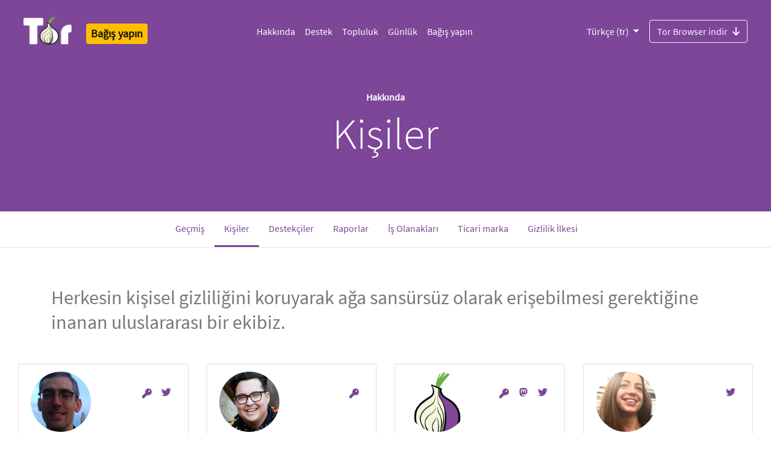

--- FILE ---
content_type: text/html
request_url: https://www.torproject.org/tr/about/people/
body_size: 17932
content:
<!doctype html>
<html xmlns="http://www.w3.org/1999/xhtml" lang="tr" >
<head>
  <meta charset="utf-8">
  <meta name="viewport" content="width=device-width, initial-scale=1">
  <meta name="description" content="Kişiler | Kendinizi ağın izlenmesinden ve gözetlenmekten koruyun. Sansürü aşın.">
  <meta name="twitter:card" content="summary" />
  <meta name="twitter:site" content="@torproject" />
  <meta name="twitter:creator" content="@torproject" />
  <meta name="twitter:image" content="https://www.torproject.org/static/images/tor-project-logo-onions.png"/>
  <meta property="og:url" content="https://torproject.org" />
  <meta property="og:title" content="Tor Project | Çevrim içi kişisel gizlilik ve özgürlük" />
  <meta property="og:description" content="Kendinizi ağın izlenmesinden ve gözetlenmekten koruyun. Sansürü aşın." />
  <meta property="og:image" content="https://www.torproject.org/static/images/tor-project-logo-onions.png" />
  <meta name="monetization" content="$ilp.uphold.com/pYfXb92JBQN4">
  <link rel="stylesheet" href="../../../static/css/bootstrap.css?h=0d5c9bf6">
  <link rel="stylesheet" href="../../../static/fonts/fontawesome/css/all.min.css?h=3c73ff1c" rel="stylesheet">
  
  <!-- Standard favicon -->
  <link rel="icon" type="image/x-icon" href="https://www.torproject.org/static/images/favicon/favicon.ico">
  <!-- Recommended favicon format -->
  <link rel="icon" type="image/png" href="https://www.torproject.org/static/images/favicon/favicon.png">
  <title>Tor Project | Kişiler</title>
  
</head>
<body class="no-gutters">
  <header>
      


<div class="container-fluid bg-primary">
  <nav class="navbar no-background navbar-expand-lg navbar-dark p-4 bg-primary">

    <div class="d-flex flex-column flex-md-row align-items-start align-items-md-center">
        <a class="navbar-brand pt-0" href="https://torproject.org/tr/">
          <img alt="The Tor Project" src="../../../static/images/tor-logo@2x.png?h=16ad42bc" >
          <span class="sr-only">Tor Logo</span>
        </a>

        
        <a href="https://donate.torproject.org/" title="Bağış yapın" class="px-0 px-md-2 h4 mb-0 mt-3 mt-md-2"><span class="badge badge-warning p-2">Bağış yapın</span></a>

        <label for="nav-toggle" class="position-absolute top-0 end-0 mt-3 mt-md-0">
          <a class="btn btn-lg btn-primary navbar-toggler text-white p-3" data-toggle="collapse" data-target="#navbarSupportedContent" aria-controls="navbarSupportedContent" aria-expanded="false" aria-label="Toggle navigation">
            <span class="navbar-toggler-icon"></span>
          </a>
        </label>
    </div>
    <input type="checkbox" id="nav-toggle"/>
    <div class="collapse navbar-collapse hamburger-menu" id="navbarSupportedContent">
      <div class="mx-auto">
        <ul class="navbar-nav">
        	
        	
        	<li class="nav-item">
              <a class="nav-link" href="https://www.torproject.org/tr/about/history/">
                Hakkında
              </a>
        	</li>
         	
        	<li class="nav-item">
              <a class="nav-link" href="https://support.torproject.org/tr/">
                Destek
              </a>
        	</li>
         	
        	<li class="nav-item">
              <a class="nav-link" href="https://community.torproject.org/tr/">
                Topluluk
              </a>
        	</li>
         	
        	<li class="nav-item">
              <a class="nav-link" href="https://blog.torproject.org/">
                Günlük
              </a>
        	</li>
         	
        	<li class="nav-item">
              <a class="nav-link" href="https://donate.torproject.org/">
                Bağış yapın
              </a>
        	</li>
         	
        </ul>
      </div>
      <div class="d-flex flex-column-reverse flex-md-row">
          
          
            <div class="btn-group dropdown pull-right">
              
              
                <button type="button" class="btn dropdown-toggle px-0 px-md-3 mt-4 mt-md-0 btn-primary bg-primary" data-toggle="dropdown" aria-haspopup="true" aria-expanded="false">
              
              Türkçe (tr)
              </button>
              <div class="dropdown-menu">
                
                  
                    <a class="dropdown-item" href="../../../about/people/">English (en)</a>
                  
                
                  
                    <a class="dropdown-item" href="../../../ar/about/people/">العربية (ar)</a>
                  
                
                  
                    <a class="dropdown-item" href="../../../be/about/people/">беларуская (be)</a>
                  
                
                  
                    <a class="dropdown-item" href="../../../ca/about/people/">Català (ca)</a>
                  
                
                  
                    <a class="dropdown-item" href="../../../de/about/people/">Deutsch (de)</a>
                  
                
                  
                    <a class="dropdown-item" href="../../../el/about/people/">Ελληνικά (el)</a>
                  
                
                  
                    <a class="dropdown-item" href="../../../es/about/people/">Español (es)</a>
                  
                
                  
                    <a class="dropdown-item" href="../../../fa/about/people/">فارسی (fa)</a>
                  
                
                  
                    <a class="dropdown-item" href="../../../fr/about/people/">Français (fr)</a>
                  
                
                  
                    <a class="dropdown-item" href="../../../ga/about/people/">Gaeilge (ga)</a>
                  
                
                  
                    <a class="dropdown-item" href="../../../hu/about/people/">Magyar nyelv (hu)</a>
                  
                
                  
                    <a class="dropdown-item" href="../../../is/about/people/">Íslenska (is)</a>
                  
                
                  
                    <a class="dropdown-item" href="../../../it/about/people/">Italiano (it)</a>
                  
                
                  
                    <a class="dropdown-item" href="../../../ja/about/people/">日本語 (ja)</a>
                  
                
                  
                    <a class="dropdown-item" href="../../../ka/about/people/">ქართული (ka)</a>
                  
                
                  
                    <a class="dropdown-item" href="../../../km/about/people/">ភាសាខ្មែរ (km)</a>
                  
                
                  
                    <a class="dropdown-item" href="../../../ko/about/people/">한국어 (ko)</a>
                  
                
                  
                    <a class="dropdown-item" href="../../../nl/about/people/">Nederlands (nl)</a>
                  
                
                  
                    <a class="dropdown-item" href="../../../pl/about/people/">polski (pl)</a>
                  
                
                  
                    <a class="dropdown-item" href="../../../pt-BR/about/people/">Português Brasil (pt-BR)</a>
                  
                
                  
                    <a class="dropdown-item" href="../../../ru/about/people/">Русский (ru)</a>
                  
                
                  
                    <a class="dropdown-item" href="../../../sq/about/people/">Shqip (sq)</a>
                  
                
                  
                    <a class="dropdown-item" href="../../../sw/about/people/">Kiswahili (sw)</a>
                  
                
                  
                    <a class="dropdown-item" href="../../../tk/about/people/">türkmençe (tk)</a>
                  
                
                  
                
                  
                    <a class="dropdown-item" href="../../../vi/about/people/">Tiếng Việt (vi)</a>
                  
                
                  
                    <a class="dropdown-item" href="../../../zh-CN/about/people/">简体中文 (zh-CN)</a>
                  
                
                  
                    <a class="dropdown-item" href="../../../zh-TW/about/people/">正體中文 (zh-TW)</a>
                  
                
              </div>
            </div>
          
          
          <div class="pull-right">
            
            
              <a class="btn btn-outline-light pull-right mt-4 mt-md-0" href="../../download/">
            
              Tor Browser indir<i class="ml-2 pt-1 fas fa-arrow-down-png"></i>
            </a>
          </div>
      </div>
    </nav>
</div>
  </header>
  
  <div class="page">
    
<div class="container-fluid bg-primary">

  <div class="row flex-xl-nowrap order-last">
    
    <div class="container bg-primary pt-1 pt-sm-0">
    
      <div class="row">
        
        <div class="col-12 content-center pt-5">
          <div class="row">
            <h6 class="mx-auto text-white">Hakkında</h6>
          </div>
          <div class="row pb-5">
            <h2 class="mx-auto display-3 text-white">Kişiler</h2>
          </div>
          
          <div class="row header-description">
          
            
          </div>
        </div>
        
      </div>
    </div>
  </div>
</div>

  <div class="container-fluid  border-bottom border-light sticky-top bg-white">
  <div class="row flex-xl-nowrap order-last">
    <div class="row col-12 justify-content-center">
      <ul class="nav">
        
        
        <li class="nav-item" >
          
          <a class="nav-link" href="../history/">Geçmiş
          
          </a>
        </li>
        
        <li class="nav-item active border-active" >
          
          <a class="nav-link" href="./">Kişiler
          
            <span class="sr-only">(current)</span>
          
          </a>
        </li>
        
        <li class="nav-item" >
          
          <a class="nav-link" href="../supporters/">Destekçiler
          
          </a>
        </li>
        
        <li class="nav-item" >
          
          <a class="nav-link" href="../reports/">Raporlar
          
          </a>
        </li>
        
        <li class="nav-item" >
          
          <a class="nav-link" href="../jobs/">İş Olanakları
          
          </a>
        </li>
        
        <li class="nav-item" >
          
          <a class="nav-link" href="../trademark/">Ticari marka
          
          </a>
        </li>
        
        <li class="nav-item" >
          
          <a class="nav-link" href="../privacy_policy/">Gizlilik İlkesi
          
          </a>
        </li>
        
      </ul>
    </div>
  </div>
</div>

    <div class="container-fluid">
      <div class="row flex-xl-nowrap">
        
        <main role="main" class="mx-auto col-12 order-last text-left">
          
            <div class="container py-3 mt-5 preamble">
              <p>Herkesin kişisel gizliliğini koruyarak ağa sansürsüz olarak erişebilmesi gerektiğine inanan uluslararası bir ekibiz.</p>

            </div>
          
          
             <div class="container-fluid">
  <div class="row">
    
    
    
      
  <div class="col-md-6 col-sm-12 col-xl-3 my-3">
    <div class="card h-100">
      <div class="card-header bg-white border-0">
        
          <picture>
            <img src="../../../static/images/people/ohmygodel.png?h=6ca32de1" class="rounded-circle float-left image-thumb" alt="ohmygodel">
          </picture>
        
        
          <a class="float-right py-4 px-2" href="https://twitter.com/ohmygodel"><i class="fab fa-twitter-png-purple"></i></a>
        
        
        
          
          
            <a class="float-right py-4 px-2" href="/static/keys/ohmygodel.txt">
          
          <i class="fas fa-key-png"></i></a>
        
      </div>
      <div class="card-body">
      <h5 class="card-title human-name">Aaron Johnson</h5>
      
      
        <label class="nick text-primary">IRC: ohmygodel</label>
      
      <p>NRL researcher in applied cryptography with an interest in Tor's security and privacy.</p>

    </div>
    </div>
  </div>

    
      
  <div class="col-md-6 col-sm-12 col-xl-3 my-3">
    <div class="card h-100">
      <div class="card-header bg-white border-0">
        
          <picture>
            <img src="../../../static/images/people/alsmith.png?h=9a9fe5d3" class="rounded-circle float-left image-thumb" alt="alsmith">
          </picture>
        
        
        
        
          
          
            <a class="float-right py-4 px-2" href="/static/keys/alsmith.txt">
          
          <i class="fas fa-key-png"></i></a>
        
      </div>
      <div class="card-body">
      <h5 class="card-title human-name">Al Smith</h5>
      
        <h6 class="nick text-primary m-0">they</h6>
      
      
        <label class="nick text-primary">IRC: alsmith</label>
      
      <p>Works on fundraising &amp; communications.</p>

    </div>
    </div>
  </div>

    
      
  <div class="col-md-6 col-sm-12 col-xl-3 my-3">
    <div class="card h-100">
      <div class="card-header bg-white border-0">
        
          <img src="../../../static/images/people/no_photo.png?h=2690072d" class="rounded-circle float-left image-thumb" alt="no-photo">
        
        
          <a class="float-right py-4 px-2" href="https://twitter.com/ahfaeroey"><i class="fab fa-twitter-png-purple"></i></a>
        
        
        <a class="float-right py-4 px-2" href="https://mastodon.social/@ahf" rel="me"><i class="fab fa-mastodon-png-purple"></i></a>
        
        
          
          
            <a class="float-right py-4 px-2" href="https://db.torproject.org/fetchkey.cgi?fingerprint=1C1BC007A9F607AA8152C040BEA7B180B1491921">
          
          <i class="fas fa-key-png"></i></a>
        
      </div>
      <div class="card-body">
      <h5 class="card-title human-name">Alexander Færøy</h5>
      
        <h6 class="nick text-primary m-0">he</h6>
      
      
        <label class="nick text-primary">IRC: ahf</label>
      
      <p>Works on core Tor development.</p>

    </div>
    </div>
  </div>

    
      
  <div class="col-md-6 col-sm-12 col-xl-3 my-3">
    <div class="card h-100">
      <div class="card-header bg-white border-0">
        
          <picture>
            <img src="../../../static/images/people/flexlibris.png?h=a14b623a" class="rounded-circle float-left image-thumb" alt="">
          </picture>
        
        
          <a class="float-right py-4 px-2" href="https://twitter.com/flexlibris"><i class="fab fa-twitter-png-purple"></i></a>
        
        
        
      </div>
      <div class="card-body">
      <h5 class="card-title human-name">Alison Macrina</h5>
      
        <h6 class="nick text-primary m-0">she</h6>
      
      
      <p>Leads the Library Freedom Project</p>

    </div>
    </div>
  </div>

    
      
  <div class="col-md-6 col-sm-12 col-xl-3 my-3">
    <div class="card h-100">
      <div class="card-header bg-white border-0">
        
          <picture>
            <img src="../../../static/images/people/alissa.jpeg?h=0a0956ac" class="rounded-circle float-left image-thumb" alt="">
          </picture>
        
        
        
        
      </div>
      <div class="card-body">
      <h5 class="card-title human-name">Alissa Cooper</h5>
      
      
      <p>Alissa Cooper is on the board of directors for the Tor Project.</p>

    </div>
    </div>
  </div>

    
      
  <div class="col-md-6 col-sm-12 col-xl-3 my-3">
    <div class="card h-100">
      <div class="card-header bg-white border-0">
        
          <picture>
            <img src="../../../static/images/people/gunner.png?h=23219f2f" class="rounded-circle float-left image-thumb" alt="gunner">
          </picture>
        
        
          <a class="float-right py-4 px-2" href="https://twitter.com/allengunn"><i class="fab fa-twitter-png-purple"></i></a>
        
        
        
          
          
            <a class="float-right py-4 px-2" href="/static/keys/gunner.txt">
          
          <i class="fas fa-key-png"></i></a>
        
      </div>
      <div class="card-body">
      <h5 class="card-title human-name">Allen Gunn</h5>
      
      
        <label class="nick text-primary">IRC: gunner</label>
      
      <p>Executive Director of <a href="https://aspirationtech.org/about/people/gunner">Aspiration</a>, where he works with NGOs, activists, and human  rights groups.
Meeting facilitator and member of Tor's Community Council.</p>

    </div>
    </div>
  </div>

    
      
  <div class="col-md-6 col-sm-12 col-xl-3 my-3">
    <div class="card h-100">
      <div class="card-header bg-white border-0">
        
          <picture>
            <img src="../../../static/images/people/acute.png?h=02a1d82a" class="rounded-circle float-left image-thumb" alt="acute">
          </picture>
        
        
        
        
          
          
            <a class="float-right py-4 px-2" href="https://db.torproject.org/fetchkey.cgi?fingerprint=85E7AAB8C29DF38349405DC06F8DE44D59D7DBCC">
          
          <i class="fas fa-key-png"></i></a>
        
      </div>
      <div class="card-body">
      <h5 class="card-title human-name">Ana</h5>
      
        <h6 class="nick text-primary m-0">she</h6>
      
      
        <label class="nick text-primary">IRC: acute</label>
      
      <p><a href="https://metrics.torproject.org/">Metrics team contributor</a>, working on the development and automated deployment of <a href="https://onionperf.torproject.org/onionperf.html">Onionperf</a>.</p>

    </div>
    </div>
  </div>

    
      
  <div class="col-md-6 col-sm-12 col-xl-3 my-3">
    <div class="card h-100">
      <div class="card-header bg-white border-0">
        
          <img src="../../../static/images/people/no_photo.png?h=2690072d" class="rounded-circle float-left image-thumb" alt="no-photo">
        
        
        
        <a class="float-right py-4 px-2" href="https://kolektiva.social/@anarcat" rel="me"><i class="fab fa-mastodon-png-purple"></i></a>
        
        
          
          
            <a class="float-right py-4 px-2" href="https://db.torproject.org/fetchkey.cgi?fingerprint=BBB6CD4C98D74E1358A752A602293A6FA4E53473">
          
          <i class="fas fa-key-png"></i></a>
        
      </div>
      <div class="card-body">
      <h5 class="card-title human-name">anarcat</h5>
      
        <h6 class="nick text-primary m-0">he</h6>
      
      
        <label class="nick text-primary">IRC: anarcat</label>
      
      <p>Sysadmin team lead and chief documentation apologist.</p>

    </div>
    </div>
  </div>

    
      
  <div class="col-md-6 col-sm-12 col-xl-3 my-3">
    <div class="card h-100">
      <div class="card-header bg-white border-0">
        
          <img src="../../../static/images/people/no_photo.png?h=2690072d" class="rounded-circle float-left image-thumb" alt="no-photo">
        
        
        
        
          
          
            <a class="float-right py-4 px-2" href="/static/keys/andreas.txt">
          
          <i class="fas fa-key-png"></i></a>
        
      </div>
      <div class="card-body">
      <h5 class="card-title human-name">Andreas Lehner</h5>
      
      
        <label class="nick text-primary">IRC: andreas</label>
      
      <p>Works at the intersection of security, privacy, data integrity and anonymity both in politics and technology.</p>

    </div>
    </div>
  </div>

    
      
  <div class="col-md-6 col-sm-12 col-xl-3 my-3">
    <div class="card h-100">
      <div class="card-header bg-white border-0">
        
          <img src="../../../static/images/people/no_photo.png?h=2690072d" class="rounded-circle float-left image-thumb" alt="no-photo">
        
        
        
        
      </div>
      <div class="card-body">
      <h5 class="card-title human-name">anonym</h5>
      
        <h6 class="nick text-primary m-0">he/him</h6>
      
      
        <label class="nick text-primary">IRC: anonym</label>
      
      <p><a href="https://tails.net/">Tails</a> developer</p>

    </div>
    </div>
  </div>

    
      
  <div class="col-md-6 col-sm-12 col-xl-3 my-3">
    <div class="card h-100">
      <div class="card-header bg-white border-0">
        
          <picture>
            <img src="../../../static/images/people/antonela.png?h=81dd1781" class="rounded-circle float-left image-thumb" alt="antonela">
          </picture>
        
        
          <a class="float-right py-4 px-2" href="https://twitter.com/holantonela"><i class="fab fa-twitter-png-purple"></i></a>
        
        
        
          
          
            <a class="float-right py-4 px-2" href="/static/keys/antonela.txt">
          
          <i class="fas fa-key-png"></i></a>
        
      </div>
      <div class="card-body">
      <h5 class="card-title human-name">Antonela Debiasi</h5>
      
        <h6 class="nick text-primary m-0">she</h6>
      
      
        <label class="nick text-primary">IRC: antonela</label>
      
      <p>Former UX team lead &amp; designer.</p>

    </div>
    </div>
  </div>

    
      
  <div class="col-md-6 col-sm-12 col-xl-3 my-3">
    <div class="card h-100">
      <div class="card-header bg-white border-0">
        
          <picture>
            <img src="../../../static/images/people/arlolra.png?h=01b5aa78" class="rounded-circle float-left image-thumb" alt="arlolra">
          </picture>
        
        
          <a class="float-right py-4 px-2" href="https://twitter.com/arlolra"><i class="fab fa-twitter-png-purple"></i></a>
        
        
        
          
          
            <a class="float-right py-4 px-2" href="https://db.torproject.org/fetchkey.cgi?fingerprint=4797E7E1069D84AC4040797A5E3A93B4D4DDCD8B">
          
          <i class="fas fa-key-png"></i></a>
        
      </div>
      <div class="card-body">
      <h5 class="card-title human-name">Arlo Breault</h5>
      
      
        <label class="nick text-primary">IRC: arlolra</label>
      
      <p>Developer for Snowflake, Tor Messenger, and Check.</p>

    </div>
    </div>
  </div>

    
      
  <div class="col-md-6 col-sm-12 col-xl-3 my-3">
    <div class="card h-100">
      <div class="card-header bg-white border-0">
        
          <picture>
            <img src="../../../static/images/people/agix.png?h=fbd9be16" class="rounded-circle float-left image-thumb" alt="agix">
          </picture>
        
        
          <a class="float-right py-4 px-2" href="https://twitter.com/_aagix"><i class="fab fa-twitter-png-purple"></i></a>
        
        
        
          
          
            <a class="float-right py-4 px-2" href="https://agix.at/pgp-key.html">
          
          <i class="fas fa-key-png"></i></a>
        
      </div>
      <div class="card-body">
      <h5 class="card-title human-name">Armin Huremagic</h5>
      
        <h6 class="nick text-primary m-0">he</h6>
      
      
        <label class="nick text-primary">IRC: agix</label>
      
      <p>Security researcher and contributes to Tor's anti-censorship team.</p>

    </div>
    </div>
  </div>

    
      
  <div class="col-md-6 col-sm-12 col-xl-3 my-3">
    <div class="card h-100">
      <div class="card-header bg-white border-0">
        
          <picture>
            <img src="../../../static/images/people/arthuredelstein.png?h=990e972d" class="rounded-circle float-left image-thumb" alt="arthuredelstein">
          </picture>
        
        
        
        
          
          
            <a class="float-right py-4 px-2" href="https://db.torproject.org/fetchkey.cgi?fingerprint=20B24CEFE6AFD6150B6A6F18D752F538C0D38C3A">
          
          <i class="fas fa-key-png"></i></a>
        
      </div>
      <div class="card-body">
      <h5 class="card-title human-name">Arthur Edelstein</h5>
      
      
        <label class="nick text-primary">IRC: arthuredelstein</label>
      
      <p>Works on Tor Browser.</p>

    </div>
    </div>
  </div>

    
      
  <div class="col-md-6 col-sm-12 col-xl-3 my-3">
    <div class="card h-100">
      <div class="card-header bg-white border-0">
        
          <picture>
            <img src="../../../static/images/people/arturo.png?h=7b782ac1" class="rounded-circle float-left image-thumb" alt="elshrek">
          </picture>
        
        
        
        
      </div>
      <div class="card-body">
      <h5 class="card-title human-name">Arturo</h5>
      
      
        <label class="nick text-primary">IRC: elshrek</label>
      
      <p>Individual Giving Manager. Layer by layer, I make sure supporters are happy and engaged.</p>

    </div>
    </div>
  </div>

    
      
  <div class="col-md-6 col-sm-12 col-xl-3 my-3">
    <div class="card h-100">
      <div class="card-header bg-white border-0">
        
          <picture>
            <img src="../../../static/images/people/hellais.png?h=178a2f0e" class="rounded-circle float-left image-thumb" alt="hellais">
          </picture>
        
        
          <a class="float-right py-4 px-2" href="https://twitter.com/hellais"><i class="fab fa-twitter-png-purple"></i></a>
        
        
        
          
          
            <a class="float-right py-4 px-2" href="https://db.torproject.org/fetchkey.cgi?fingerprint=67EF3966509986E96ACEE84E5D67CD18702287F4">
          
          <i class="fas fa-key-png"></i></a>
        
      </div>
      <div class="card-body">
      <h5 class="card-title human-name">Arturo Filastò</h5>
      
      
        <label class="nick text-primary">IRC: hellais</label>
      
      <p>Project leader for <a href="https://ooni.org/">OONI</a>, has helped with <a href="https://www.tor2web.org/">tor2web</a>, wrote Atlas which later became <a href="https://metrics.torproject.org/rs.html">Relay Search</a>, and helps improve security.</p>

    </div>
    </div>
  </div>

    
      
  <div class="col-md-6 col-sm-12 col-xl-3 my-3">
    <div class="card h-100">
      <div class="card-header bg-white border-0">
        
          <picture>
            <img src="../../../static/images/people/bea.png?h=1815a681" class="rounded-circle float-left image-thumb" alt="brizental">
          </picture>
        
        
        
        
          
          
            <a class="float-right py-4 px-2" href="https://db.torproject.org/fetchkey.cgi?fingerprint=15A3246E6CC2B3092CC691E88F25056D6260830B">
          
          <i class="fas fa-key-png"></i></a>
        
      </div>
      <div class="card-body">
      <h5 class="card-title human-name">Bea Rizental</h5>
      
        <h6 class="nick text-primary m-0">she/her</h6>
      
      
        <label class="nick text-primary">IRC: brizental</label>
      
      <p>Software Engineer on the Applications Team working with quality assurance.</p>

    </div>
    </div>
  </div>

    
      
  <div class="col-md-6 col-sm-12 col-xl-3 my-3">
    <div class="card h-100">
      <div class="card-header bg-white border-0">
        
          <picture>
            <img src="../../../static/images/people/bdavila.png?h=73ec5eb7" class="rounded-circle float-left image-thumb" alt="bdavila">
          </picture>
        
        
        
        
          
          
            <a class="float-right py-4 px-2" href="https://db.torproject.org/fetchkey.cgi?fingerprint=7CDA1E4E0AD0FD16BFEC86A6E8F6DE52E7591EC1">
          
          <i class="fas fa-key-png"></i></a>
        
      </div>
      <div class="card-body">
      <h5 class="card-title human-name">Bekeela Davila</h5>
      
        <h6 class="nick text-primary m-0">she</h6>
      
      
        <label class="nick text-primary">IRC: bdavila</label>
      
      <p>Grants Manager.</p>

    </div>
    </div>
  </div>

    
      
  <div class="col-md-6 col-sm-12 col-xl-3 my-3">
    <div class="card h-100">
      <div class="card-header bg-white border-0">
        
          <img src="../../../static/images/people/no_photo.png?h=2690072d" class="rounded-circle float-left image-thumb" alt="no-photo">
        
        
        
        
      </div>
      <div class="card-body">
      <h5 class="card-title human-name">Bella</h5>
      
        <h6 class="nick text-primary m-0">She/her</h6>
      
      
        <label class="nick text-primary">IRC: bellatchau</label>
      
      <p>Project Manager at Tor, exploring the magical intersections of the Apps, Community, and UX teams.</p>

    </div>
    </div>
  </div>

    
      
  <div class="col-md-6 col-sm-12 col-xl-3 my-3">
    <div class="card h-100">
      <div class="card-header bg-white border-0">
        
          <img src="../../../static/images/people/no_photo.png?h=2690072d" class="rounded-circle float-left image-thumb" alt="no-photo">
        
        
        
        
      </div>
      <div class="card-body">
      <h5 class="card-title human-name">bokonon</h5>
      
        <h6 class="nick text-primary m-0">he/him</h6>
      
      
        <label class="nick text-primary">IRC: bokonon</label>
      
      <p>part of the Fundraising team</p>

    </div>
    </div>
  </div>

    
      
  <div class="col-md-6 col-sm-12 col-xl-3 my-3">
    <div class="card h-100">
      <div class="card-header bg-white border-0">
        
          <picture>
            <img src="../../../static/images/people/boyska.png?h=13f961cb" class="rounded-circle float-left image-thumb" alt="boyska">
          </picture>
        
        
        
        
          
          
            <a class="float-right py-4 px-2" href="https://db.torproject.org/fetchkey.cgi?fingerprint=0617ACD88207FDD8BE390BE03D72E31D55CC34E6">
          
          <i class="fas fa-key-png"></i></a>
        
      </div>
      <div class="card-body">
      <h5 class="card-title human-name">boyska</h5>
      
        <h6 class="nick text-primary m-0">he</h6>
      
      
        <label class="nick text-primary">IRC: boyska</label>
      
      <p><a href="https://tails.net/">Tails</a> developer</p>

    </div>
    </div>
  </div>

    
      
  <div class="col-md-6 col-sm-12 col-xl-3 my-3">
    <div class="card h-100">
      <div class="card-header bg-white border-0">
        
          <img src="../../../static/images/people/no_photo.png?h=2690072d" class="rounded-circle float-left image-thumb" alt="no-photo">
        
        
        
        
          
          
            <a class="float-right py-4 px-2" href="https://db.torproject.org/fetchkey.cgi?fingerprint=5A618CE840883942BAF1334F009DE379FD9B7B90">
          
          <i class="fas fa-key-png"></i></a>
        
      </div>
      <div class="card-body">
      <h5 class="card-title human-name">Cecylia</h5>
      
        <h6 class="nick text-primary m-0">she</h6>
      
      
        <label class="nick text-primary">IRC: cohosh</label>
      
      <p>Developer on the anti-censorship team. Works on pluggable transport development and integration, and BridgeDB.</p>

    </div>
    </div>
  </div>

    
      
  <div class="col-md-6 col-sm-12 col-xl-3 my-3">
    <div class="card h-100">
      <div class="card-header bg-white border-0">
        
          <img src="../../../static/images/people/no_photo.png?h=2690072d" class="rounded-circle float-left image-thumb" alt="no-photo">
        
        
        
        
      </div>
      <div class="card-body">
      <h5 class="card-title human-name">Christian Kaufmann</h5>
      
      
      <p>Christian is on the board of directors for the Tor Project. He has over 20
years of experience in the internet environment as an architect, manager and
board member in various roles.</p>

    </div>
    </div>
  </div>

    
      
  <div class="col-md-6 col-sm-12 col-xl-3 my-3">
    <div class="card h-100">
      <div class="card-header bg-white border-0">
        
          <picture>
            <img src="../../../static/images/people/clairehurst.png?h=b5eedab4" class="rounded-circle float-left image-thumb" alt="clairehurst">
          </picture>
        
        
        
        
          
          
            <a class="float-right py-4 px-2" href="/static/keys/clairehurst.txt">
          
          <i class="fas fa-key-png"></i></a>
        
      </div>
      <div class="card-body">
      <h5 class="card-title human-name">Claire Hurst</h5>
      
        <h6 class="nick text-primary m-0">she/her</h6>
      
      
        <label class="nick text-primary">IRC: clairehurst</label>
      
      <p>Android developer on the Applications team working on Tor Browser for Android</p>

    </div>
    </div>
  </div>

    
      
  <div class="col-md-6 col-sm-12 col-xl-3 my-3">
    <div class="card h-100">
      <div class="card-header bg-white border-0">
        
          <picture>
            <img src="../../../static/images/people/cve.png?h=f5540292" class="rounded-circle float-left image-thumb" alt="cve">
          </picture>
        
        
        
        <a class="float-right py-4 px-2" href="https://tech.lgbt/@cve" rel="me"><i class="fab fa-mastodon-png-purple"></i></a>
        
        
          
          
            <a class="float-right py-4 px-2" href="https://db.torproject.org/fetchkey.cgi?fingerprint=772628464C6E8F56DBB5ACEC4CBE96203A1A78A7">
          
          <i class="fas fa-key-png"></i></a>
        
      </div>
      <div class="card-body">
      <h5 class="card-title human-name">Clara Engler</h5>
      
        <h6 class="nick text-primary m-0">she/they</h6>
      
      
        <label class="nick text-primary">IRC: cve</label>
      
      <p>Rust Developer on the Network Team during the week.
Train connoisseur during the weekend.</p>

    </div>
    </div>
  </div>

    
      
  <div class="col-md-6 col-sm-12 col-xl-3 my-3">
    <div class="card h-100">
      <div class="card-header bg-white border-0">
        
          <picture>
            <img src="../../../static/images/people/atagar.png?h=b9d2d089" class="rounded-circle float-left image-thumb" alt="atagar">
          </picture>
        
        
        
        
          
          
            <a class="float-right py-4 px-2" href="https://db.torproject.org/fetchkey.cgi?fingerprint=68278CC5DD2D1E85C4E45AD90445B7AB9ABBEEC6">
          
          <i class="fas fa-key-png"></i></a>
        
      </div>
      <div class="card-body">
      <h5 class="card-title human-name">Damian Johnson</h5>
      
        <h6 class="nick text-primary m-0">he</h6>
      
      
        <label class="nick text-primary">IRC: atagar</label>
      
      <p>Author of the Stem python controller library and Nyx relay monitor.</p>

    </div>
    </div>
  </div>

    
      
  <div class="col-md-6 col-sm-12 col-xl-3 my-3">
    <div class="card h-100">
      <div class="card-header bg-white border-0">
        
          <picture>
            <img src="../../../static/images/people/dan_b.png?h=301094fa" class="rounded-circle float-left image-thumb" alt="dan_b">
          </picture>
        
        
          <a class="float-right py-4 px-2" href="https://twitter.com/dan_ballard"><i class="fab fa-twitter-png-purple"></i></a>
        
        
        <a class="float-right py-4 px-2" href="https://kolektiva.social/@dan_ballard" rel="me"><i class="fab fa-mastodon-png-purple"></i></a>
        
        
          
          
            <a class="float-right py-4 px-2" href="/static/keys/dan_b.txt">
          
          <i class="fas fa-key-png"></i></a>
        
      </div>
      <div class="card-body">
      <h5 class="card-title human-name">Dan Ballard</h5>
      
        <h6 class="nick text-primary m-0">he</h6>
      
      
        <label class="nick text-primary">IRC: dan_b</label>
      
      <p>Developer on the Applications team working on Tor Browser and Cwtch.im.</p>

    </div>
    </div>
  </div>

    
      
  <div class="col-md-6 col-sm-12 col-xl-3 my-3">
    <div class="card h-100">
      <div class="card-header bg-white border-0">
        
          <picture>
            <img src="../../../static/images/people/dgoulet.png?h=25392287" class="rounded-circle float-left image-thumb" alt="dgoulet">
          </picture>
        
        
        
        
          
          
            <a class="float-right py-4 px-2" href="https://db.torproject.org/fetchkey.cgi?fingerprint=B74417EDDF22AC9F9E90F49142E86A2A11F48D36">
          
          <i class="fas fa-key-png"></i></a>
        
      </div>
      <div class="card-body">
      <h5 class="card-title human-name">David Goulet</h5>
      
      
        <label class="nick text-primary">IRC: dgoulet</label>
      
      <p>Tor development. Member of the Network Team.</p>

    </div>
    </div>
  </div>

    
      
  <div class="col-md-6 col-sm-12 col-xl-3 my-3">
    <div class="card h-100">
      <div class="card-header bg-white border-0">
        
          <picture>
            <img src="../../../static/images/people/dees.png?h=449278df" class="rounded-circle float-left image-thumb" alt="">
          </picture>
        
        
        
        
      </div>
      <div class="card-body">
      <h5 class="card-title human-name">Dees Chinniah</h5>
      
      
      <p>Desigan Chinniah, aka Dees or cyberdees is on the board of directors for the Tor Project. He is a creative technologist. Dees is a stalwart of the web and has had check-ins at various dot-coms most notably a decade at Mozilla, the makers of Firefox. He cares deeply about a healthier internet, open-source and community.</p>

    </div>
    </div>
  </div>

    
      
  <div class="col-md-6 col-sm-12 col-xl-3 my-3">
    <div class="card h-100">
      <div class="card-header bg-white border-0">
        
          <picture>
            <img src="../../../static/images/people/dennisjackson.png?h=d79e1a24" class="rounded-circle float-left image-thumb" alt="dennis_jackson">
          </picture>
        
        
          <a class="float-right py-4 px-2" href="https://twitter.com/dennis__jackson"><i class="fab fa-twitter-png-purple"></i></a>
        
        
        
          
          
            <a class="float-right py-4 px-2" href="/static/keys/dennisjackson.txt">
          
          <i class="fas fa-key-png"></i></a>
        
      </div>
      <div class="card-body">
      <h5 class="card-title human-name">Dennis Jackson</h5>
      
        <h6 class="nick text-primary m-0">he</h6>
      
      
        <label class="nick text-primary">IRC: dennis_jackson</label>
      
      <p>Security &amp; Performance Researcher</p>

    </div>
    </div>
  </div>

    
      
  <div class="col-md-6 col-sm-12 col-xl-3 my-3">
    <div class="card h-100">
      <div class="card-header bg-white border-0">
        
          <picture>
            <img src="../../../static/images/people/donuts.png?h=ee32e02f" class="rounded-circle float-left image-thumb" alt="donuts">
          </picture>
        
        
        
        <a class="float-right py-4 px-2" href="https://mastodon.social/@dlr" rel="me"><i class="fab fa-mastodon-png-purple"></i></a>
        
        
          
          
            <a class="float-right py-4 px-2" href="/static/keys/donuts.txt">
          
          <i class="fas fa-key-png"></i></a>
        
      </div>
      <div class="card-body">
      <h5 class="card-title human-name">donuts</h5>
      
        <h6 class="nick text-primary m-0">he</h6>
      
      
        <label class="nick text-primary">IRC: donuts</label>
      
      <p>UX &amp; Design Team lead, product manager and lorem ipsum officianado.</p>

    </div>
    </div>
  </div>

    
      
  <div class="col-md-6 col-sm-12 col-xl-3 my-3">
    <div class="card h-100">
      <div class="card-header bg-white border-0">
        
          <picture>
            <img src="../../../static/images/people/emmapeel.png?h=449c620c" class="rounded-circle float-left image-thumb" alt="emmapeel">
          </picture>
        
        
        
        
          
          
            <a class="float-right py-4 px-2" href="https://db.torproject.org/fetchkey.cgi?fingerprint=B885D8DCE0173B42A402021F364E1DEA2C4F8835">
          
          <i class="fas fa-key-png"></i></a>
        
      </div>
      <div class="card-body">
      <h5 class="card-title human-name">emmapeel</h5>
      
        <h6 class="nick text-primary m-0">she</h6>
      
      
        <label class="nick text-primary">IRC: emmapeel</label>
      
      <p>emmapeel coordinates the localization (translations) of the different Tor software.</p>

    </div>
    </div>
  </div>

    
      
  <div class="col-md-6 col-sm-12 col-xl-3 my-3">
    <div class="card h-100">
      <div class="card-header bg-white border-0">
        
          <img src="../../../static/images/people/no_photo.png?h=2690072d" class="rounded-circle float-left image-thumb" alt="no-photo">
        
        
        
        
      </div>
      <div class="card-body">
      <h5 class="card-title human-name">Esra&#39;a Al Shafei</h5>
      
      
      <p>Esra'a is on the board of directors for the Tor Project. She is a Bahraini
human rights activist and founder and director of Majal.org, a network of
digital platforms that amplify under-reported and marginalized voices in the
Middle East and North Africa.</p>

    </div>
    </div>
  </div>

    
      
  <div class="col-md-6 col-sm-12 col-xl-3 my-3">
    <div class="card h-100">
      <div class="card-header bg-white border-0">
        
          <picture>
            <img src="../../../static/images/people/gaba.png?h=9fcf056c" class="rounded-circle float-left image-thumb" alt="gaba">
          </picture>
        
        
        
        <a class="float-right py-4 px-2" href="https://systerserver.town/@gaba" rel="me"><i class="fab fa-mastodon-png-purple"></i></a>
        
        
          
          
            <a class="float-right py-4 px-2" href="https://db.torproject.org/fetchkey.cgi?fingerprint=EE3FDF5CAD91643C21BE8370180DB06C59CABD19">
          
          <i class="fas fa-key-png"></i></a>
        
      </div>
      <div class="card-body">
      <h5 class="card-title human-name">Gaba</h5>
      
        <h6 class="nick text-primary m-0">she/her/they</h6>
      
      
        <label class="nick text-primary">IRC: gaba</label>
      
      <p>Project Manager, facilitator and in a previous life a software engineer.</p>

    </div>
    </div>
  </div>

    
      
  <div class="col-md-6 col-sm-12 col-xl-3 my-3">
    <div class="card h-100">
      <div class="card-header bg-white border-0">
        
          <picture>
            <img src="../../../static/images/people/gabi.jpg?h=5c35973f" class="rounded-circle float-left image-thumb" alt="gabi">
          </picture>
        
        
        
        
          
          
            <a class="float-right py-4 px-2" href="https://db.torproject.org/fetchkey.cgi?fingerprint=8F56AA5800BA4E2325EFFCC83946E0ADE72BAC99">
          
          <i class="fas fa-key-png"></i></a>
        
      </div>
      <div class="card-body">
      <h5 class="card-title human-name">Gabi</h5>
      
        <h6 class="nick text-primary m-0">she</h6>
      
      
        <label class="nick text-primary">IRC: gabi</label>
      
      <p>Member of the Network Team, working on <a href="https://gitlab.torproject.org/tpo/core/arti">Arti</a>.</p>

    </div>
    </div>
  </div>

    
      
  <div class="col-md-6 col-sm-12 col-xl-3 my-3">
    <div class="card h-100">
      <div class="card-header bg-white border-0">
        
          <picture>
            <img src="../../../static/images/people/biella.png?h=a9e2d2b3" class="rounded-circle float-left image-thumb" alt="biella">
          </picture>
        
        
          <a class="float-right py-4 px-2" href="https://twitter.com/BiellaColeman"><i class="fab fa-twitter-png-purple"></i></a>
        
        
        
          
          
            <a class="float-right py-4 px-2" href="/static/keys/biella.txt">
          
          <i class="fas fa-key-png"></i></a>
        
      </div>
      <div class="card-body">
      <h5 class="card-title human-name">Gabriella Coleman</h5>
      
      
        <label class="nick text-primary">IRC: biella</label>
      
      <p><a href="https://gabriellacoleman.org/">Anthropologist</a> and Wolfe Chair in Scientific and Technological Literacy at McGill University.</p>

    </div>
    </div>
  </div>

    
      
  <div class="col-md-6 col-sm-12 col-xl-3 my-3">
    <div class="card h-100">
      <div class="card-header bg-white border-0">
        
          <img src="../../../static/images/people/no_photo.png?h=2690072d" class="rounded-circle float-left image-thumb" alt="no-photo">
        
        
        
        
          
          
            <a class="float-right py-4 px-2" href="https://db.torproject.org/fetchkey.cgi?fingerprint=35CD74C24A9B15A19E1A81A194373AA94B7C3223">
          
          <i class="fas fa-key-png"></i></a>
        
      </div>
      <div class="card-body">
      <h5 class="card-title human-name">Georg Koppen</h5>
      
      
        <label class="nick text-primary">IRC: GeKo</label>
      
      <p>Currently lead of the Network Health team.</p>

    </div>
    </div>
  </div>

    
      
  <div class="col-md-6 col-sm-12 col-xl-3 my-3">
    <div class="card h-100">
      <div class="card-header bg-white border-0">
        
          <img src="../../../static/images/people/no_photo.png?h=2690072d" class="rounded-circle float-left image-thumb" alt="no-photo">
        
        
        
        
          
          
            <a class="float-right py-4 px-2" href="http://zimmerman.mayfirst.org/pks/lookup?op=get&amp;search=0x5D921FD1ECF61682">
          
          <i class="fas fa-key-png"></i></a>
        
      </div>
      <div class="card-body">
      <h5 class="card-title human-name">George</h5>
      
      
        <label class="nick text-primary">IRC: gman999</label>
      
      <p>(Legacy) Tor *BSD Diversity Project member, Serge bridge directory authority maintainer, long-time relay operator and a wide variety of other contributions.</p>

    </div>
    </div>
  </div>

    
      
  <div class="col-md-6 col-sm-12 col-xl-3 my-3">
    <div class="card h-100">
      <div class="card-header bg-white border-0">
        
          <picture>
            <img src="../../../static/images/people/asn.png?h=61666b58" class="rounded-circle float-left image-thumb" alt="asn">
          </picture>
        
        
        
        
          
          
            <a class="float-right py-4 px-2" href="https://db.torproject.org/fetchkey.cgi?fingerprint=13C81580203AE18BB7C0424E09CC7F5315F271D9">
          
          <i class="fas fa-key-png"></i></a>
        
      </div>
      <div class="card-body">
      <h5 class="card-title human-name">George Kadianakis</h5>
      
      
        <label class="nick text-primary">IRC: asn</label>
      
      <p>Onion services. Security analysis. Used to obfsproxy. Follower of the onion.</p>

    </div>
    </div>
  </div>

    
      
  <div class="col-md-6 col-sm-12 col-xl-3 my-3">
    <div class="card h-100">
      <div class="card-header bg-white border-0">
        
          <picture>
            <img src="../../../static/images/people/ma1.jpg?h=b6f0c64a" class="rounded-circle float-left image-thumb" alt="ma1">
          </picture>
        
        
          <a class="float-right py-4 px-2" href="https://twitter.com/ma1"><i class="fab fa-twitter-png-purple"></i></a>
        
        
        <a class="float-right py-4 px-2" href="https://todon.eu/@ma1" rel="me"><i class="fab fa-mastodon-png-purple"></i></a>
        
        
          
          
            <a class="float-right py-4 px-2" href="https://db.torproject.org/fetchkey.cgi?fingerprint=3359039170A3CD9B25CF5A46231A83AFDA9C2434">
          
          <i class="fas fa-key-png"></i></a>
        
      </div>
      <div class="card-body">
      <h5 class="card-title human-name">Giorgio Maone</h5>
      
        <h6 class="nick text-primary m-0">he</h6>
      
      
        <label class="nick text-primary">IRC: ma1</label>
      
      <p>Creator of <a href="https://noscript.net">NoScript</a>, security breaker &amp; builder, digital rights advocate &amp; secular humanist activist,
casting spells on the Tor Browser within the Applications Development Team.</p>

    </div>
    </div>
  </div>

    
      
  <div class="col-md-6 col-sm-12 col-xl-3 my-3">
    <div class="card h-100">
      <div class="card-header bg-white border-0">
        
          <picture>
            <img src="../../../static/images/people/groente.png?h=2dd4c1b1" class="rounded-circle float-left image-thumb" alt="groentor">
          </picture>
        
        
        
        
          
          
            <a class="float-right py-4 px-2" href="https://groente.puscii.nl/groente.asc">
          
          <i class="fas fa-key-png"></i></a>
        
      </div>
      <div class="card-body">
      <h5 class="card-title human-name">groente</h5>
      
      
        <label class="nick text-primary">IRC: groentor</label>
      
      <p>Part of the sysadmin team.</p>

    </div>
    </div>
  </div>

    
      
  <div class="col-md-6 col-sm-12 col-xl-3 my-3">
    <div class="card h-100">
      <div class="card-header bg-white border-0">
        
          <picture>
            <img src="../../../static/images/people/ggus.png?h=af1770b0" class="rounded-circle float-left image-thumb" alt="ggus">
          </picture>
        
        
          <a class="float-right py-4 px-2" href="https://twitter.com/0xggus"><i class="fab fa-twitter-png-purple"></i></a>
        
        
        <a class="float-right py-4 px-2" href="https://mastodon.social/@ggus" rel="me"><i class="fab fa-mastodon-png-purple"></i></a>
        
        
      </div>
      <div class="card-body">
      <h5 class="card-title human-name">Gustavo Gus</h5>
      
        <h6 class="nick text-primary m-0">he/him</h6>
      
      
        <label class="nick text-primary">IRC: ggus</label>
      
      <p>Works as Community Team Lead. Trainer, relay operator and Tor advocate.</p>

    </div>
    </div>
  </div>

    
      
  <div class="col-md-6 col-sm-12 col-xl-3 my-3">
    <div class="card h-100">
      <div class="card-header bg-white border-0">
        
          <picture>
            <img src="../../../static/images/people/hackerncoder.png?h=e2bb2edf" class="rounded-circle float-left image-thumb" alt="hackerncoder">
          </picture>
        
        
        
        <a class="float-right py-4 px-2" href="https://mastodon.encryptionin.space/@hackerncoder" rel="me"><i class="fab fa-mastodon-png-purple"></i></a>
        
        
          
          
            <a class="float-right py-4 px-2" href="/static/keys/hackerncoder.txt">
          
          <i class="fas fa-key-png"></i></a>
        
      </div>
      <div class="card-body">
      <h5 class="card-title human-name">HackerNCoder</h5>
      
      
        <label class="nick text-primary">IRC: hackerncoder</label>
      
      <p>Works on the websites. Helps people understand and use Tor and related software.</p>

    </div>
    </div>
  </div>

    
      
  <div class="col-md-6 col-sm-12 col-xl-3 my-3">
    <div class="card h-100">
      <div class="card-header bg-white border-0">
        
          <picture>
            <img src="../../../static/images/people/hc.png?h=5b3d915d" class="rounded-circle float-left image-thumb" alt="_hc">
          </picture>
        
        
          <a class="float-right py-4 px-2" href="https://twitter.com/hansstatus"><i class="fab fa-twitter-png-purple"></i></a>
        
        
        
          
          
            <a class="float-right py-4 px-2" href="https://pgp.mit.edu/pks/lookup?op=vindex&amp;search=0xE9E28DEA00AA5556">
          
          <i class="fas fa-key-png"></i></a>
        
      </div>
      <div class="card-body">
      <h5 class="card-title human-name">Hans-Christoph Steiner</h5>
      
      
        <label class="nick text-primary">IRC: _hc</label>
      
      <p>Works on Orbot, NetCipher, and integrating Tor everywhere possible, especiall in Debian and Android. Also deeply mixed into Guardian Project.</p>

    </div>
    </div>
  </div>

    
      
  <div class="col-md-6 col-sm-12 col-xl-3 my-3">
    <div class="card h-100">
      <div class="card-header bg-white border-0">
        
          <picture>
            <img src="../../../static/images/people/irl.png?h=ff81777f" class="rounded-circle float-left image-thumb" alt="irl">
          </picture>
        
        
        
        
          
          
            <a class="float-right py-4 px-2" href="https://db.torproject.org/fetchkey.cgi?fingerprint=A8F7BA5041E133339CBA169676D58093F540ABCD">
          
          <i class="fas fa-key-png"></i></a>
        
      </div>
      <div class="card-body">
      <h5 class="card-title human-name">Iain Learmonth</h5>
      
        <h6 class="nick text-primary m-0">he</h6>
      
      
        <label class="nick text-primary">IRC: irl</label>
      
      <p>Director at <a href="https://sr2.uk/">SR2 Communications</a>. Works on network health and anti-censorship projects.</p>

    </div>
    </div>
  </div>

    
      
  <div class="col-md-6 col-sm-12 col-xl-3 my-3">
    <div class="card h-100">
      <div class="card-header bg-white border-0">
        
          <picture>
            <img src="../../../static/images/people/ian.png?h=bc79b13a" class="rounded-circle float-left image-thumb" alt="iang">
          </picture>
        
        
        
        
          
          
            <a class="float-right py-4 px-2" href="/static/keys/ian.txt">
          
          <i class="fas fa-key-png"></i></a>
        
      </div>
      <div class="card-body">
      <h5 class="card-title human-name">Ian Goldberg</h5>
      
        <h6 class="nick text-primary m-0">he</h6>
      
      
        <label class="nick text-primary">IRC: iang</label>
      
      <p><a href="https://cs.uwaterloo.ca/~iang/">Professor of CS</a> at the <a href="https://uwaterloo.ca/">University of Waterloo</a> developing <a href="https://otr.cypherpunks.ca/">Off-the-Record Messaging</a> among other things.</p>

    </div>
    </div>
  </div>

    
      
  <div class="col-md-6 col-sm-12 col-xl-3 my-3">
    <div class="card h-100">
      <div class="card-header bg-white border-0">
        
          <picture>
            <img src="../../../static/images/people/diziet.png?h=525589b4" class="rounded-circle float-left image-thumb" alt="Diziet">
          </picture>
        
        
        
        
      </div>
      <div class="card-body">
      <h5 class="card-title human-name">Ian Jackson</h5>
      
        <h6 class="nick text-primary m-0">they?or=he</h6>
      
      
        <label class="nick text-primary">IRC: Diziet</label>
      
      <p>Member of the Network Team,
working on <a href="https://gitlab.torproject.org/tpo/core/arti">Arti</a>.</p>

    </div>
    </div>
  </div>

    
      
  <div class="col-md-6 col-sm-12 col-xl-3 my-3">
    <div class="card h-100">
      <div class="card-header bg-white border-0">
        
          <picture>
            <img src="../../../static/images/people/intrigeri.png?h=03499b9a" class="rounded-circle float-left image-thumb" alt="intrigeri">
          </picture>
        
        
        
        
          
          
            <a class="float-right py-4 px-2" href="https://gaffer.boum.org/intrigeri/contact/">
          
          <i class="fas fa-key-png"></i></a>
        
      </div>
      <div class="card-body">
      <h5 class="card-title human-name">intrigeri</h5>
      
        <h6 class="nick text-primary m-0">he</h6>
      
      
        <label class="nick text-primary">IRC: intrigeri</label>
      
      <p>Team Lead of the <a href="https://tails.net/">Tails</a> Team at Tor Project.</p>

    </div>
    </div>
  </div>

    
      
  <div class="col-md-6 col-sm-12 col-xl-3 my-3">
    <div class="card h-100">
      <div class="card-header bg-white border-0">
        
          <picture>
            <img src="../../../static/images/people/isabela.png?h=b116eebb" class="rounded-circle float-left image-thumb" alt="isabela">
          </picture>
        
        
          <a class="float-right py-4 px-2" href="https://twitter.com/isa"><i class="fab fa-twitter-png-purple"></i></a>
        
        
        
      </div>
      <div class="card-body">
      <h5 class="card-title human-name">isabela</h5>
      
      
        <label class="nick text-primary">IRC: isabela</label>
      
      <p>Executive Director of the Tor Project.</p>

    </div>
    </div>
  </div>

    
      
  <div class="col-md-6 col-sm-12 col-xl-3 my-3">
    <div class="card h-100">
      <div class="card-header bg-white border-0">
        
          <picture>
            <img src="../../../static/images/people/jacobo.png?h=77e71d57" class="rounded-circle float-left image-thumb" alt="nvjacobo">
          </picture>
        
        
          <a class="float-right py-4 px-2" href="https://twitter.com/jacobonajera"><i class="fab fa-twitter-png-purple"></i></a>
        
        
        <a class="float-right py-4 px-2" href="https://mastodon.social/@jacobonajera" rel="me"><i class="fab fa-mastodon-png-purple"></i></a>
        
        
          
          
            <a class="float-right py-4 px-2" href="/static/keys/jacobo.txt">
          
          <i class="fas fa-key-png"></i></a>
        
      </div>
      <div class="card-body">
      <h5 class="card-title human-name">Jacobo Nájera</h5>
      
      
        <label class="nick text-primary">IRC: nvjacobo</label>
      
      <p><a href="https://www.jacobo.org/">Technologist and researcher</a> in human rights. Contributes to Tor's anti-censorship team and growth of the network in Latin America</p>

    </div>
    </div>
  </div>

    
      
  <div class="col-md-6 col-sm-12 col-xl-3 my-3">
    <div class="card h-100">
      <div class="card-header bg-white border-0">
        
          <img src="../../../static/images/people/no_photo.png?h=2690072d" class="rounded-circle float-left image-thumb" alt="no-photo">
        
        
          <a class="float-right py-4 px-2" href="https://twitter.com/qbi"><i class="fab fa-twitter-png-purple"></i></a>
        
        
        
          
          
            <a class="float-right py-4 px-2" href="https://db.torproject.org/fetchkey.cgi?fingerprint=60D85B8D9A1CD2D1355EBE9F65B3F094EA3E4D61">
          
          <i class="fas fa-key-png"></i></a>
        
      </div>
      <div class="card-body">
      <h5 class="card-title human-name">Jens Kubieziel</h5>
      
      
        <label class="nick text-primary">IRC: qbi</label>
      
      <p>Volunteer that helped translate the website, is part of TorServers.net, and Tor's sysadmin team.</p>

    </div>
    </div>
  </div>

    
      
  <div class="col-md-6 col-sm-12 col-xl-3 my-3">
    <div class="card h-100">
      <div class="card-header bg-white border-0">
        
          <picture>
            <img src="../../../static/images/people/lavamind.png?h=00e5bebd" class="rounded-circle float-left image-thumb" alt="lavamind">
          </picture>
        
        
        
        
          
          
            <a class="float-right py-4 px-2" href="https://db.torproject.org/fetchkey.cgi?fingerprint=95F341D746CF1FC8B05A0ED5D3F900749268E55E">
          
          <i class="fas fa-key-png"></i></a>
        
      </div>
      <div class="card-body">
      <h5 class="card-title human-name">Jérôme Charaoui</h5>
      
        <h6 class="nick text-primary m-0">he</h6>
      
      
        <label class="nick text-primary">IRC: lavamind</label>
      
      <p>Member of the sysadmin team.</p>

    </div>
    </div>
  </div>

    
      
  <div class="col-md-6 col-sm-12 col-xl-3 my-3">
    <div class="card h-100">
      <div class="card-header bg-white border-0">
        
          <picture>
            <img src="../../../static/images/people/jnewsome.png?h=d12c88b5" class="rounded-circle float-left image-thumb" alt="jnewsome">
          </picture>
        
        
          <a class="float-right py-4 px-2" href="https://twitter.com/sporksmith"><i class="fab fa-twitter-png-purple"></i></a>
        
        
        <a class="float-right py-4 px-2" href="https://hachyderm.io/@sporksmith" rel="me"><i class="fab fa-mastodon-png-purple"></i></a>
        
        
          
          
            <a class="float-right py-4 px-2" href="/static/keys/jnewsome.txt">
          
          <i class="fas fa-key-png"></i></a>
        
      </div>
      <div class="card-body">
      <h5 class="card-title human-name">Jim Newsome</h5>
      
        <h6 class="nick text-primary m-0">he</h6>
      
      
        <label class="nick text-primary">IRC: jnewsome</label>
      
      <p>Works on <a href="https://shadow.github.io/">Shadow</a>.</p>

    </div>
    </div>
  </div>

    
      
  <div class="col-md-6 col-sm-12 col-xl-3 my-3">
    <div class="card h-100">
      <div class="card-header bg-white border-0">
        
          <picture>
            <img src="../../../static/images/people/juga.png?h=e52f0110" class="rounded-circle float-left image-thumb" alt="juga">
          </picture>
        
        
        
        
          
          
            <a class="float-right py-4 px-2" href="https://db.torproject.org/fetchkey.cgi?fingerprint=2DA81D01455C3A0032198850F305447AF806D46B">
          
          <i class="fas fa-key-png"></i></a>
        
      </div>
      <div class="card-body">
      <h5 class="card-title human-name">juga</h5>
      
        <h6 class="nick text-primary m-0">they</h6>
      
      
        <label class="nick text-primary">IRC: juga</label>
      
      <p>Senior software enginner on the Network Health team.</p>

    </div>
    </div>
  </div>

    
      
  <div class="col-md-6 col-sm-12 col-xl-3 my-3">
    <div class="card h-100">
      <div class="card-header bg-white border-0">
        
          <picture>
            <img src="../../../static/images/people/jvoisin.jpg?h=21d0082b" class="rounded-circle float-left image-thumb" alt="jvoisin">
          </picture>
        
        
          <a class="float-right py-4 px-2" href="https://twitter.com/dustriorg"><i class="fab fa-twitter-png-purple"></i></a>
        
        
        
          
          
            <a class="float-right py-4 px-2" href="https://db.torproject.org/fetchkey.cgi?fingerprint=9FCDEE9E1A381F311EA62A7404D041E8171901CC">
          
          <i class="fas fa-key-png"></i></a>
        
      </div>
      <div class="card-body">
      <h5 class="card-title human-name">Julien Voisin</h5>
      
        <h6 class="nick text-primary m-0">he</h6>
      
      
        <label class="nick text-primary">IRC: jvoisin</label>
      
      <p>Sysadmin for <a href="https://nos-oignons.net">Nos Oignons</a> and maintainer of <a href="https://0xacab.org/jvoisin/mat2">mat2</a>.</p>

    </div>
    </div>
  </div>

    
      
  <div class="col-md-6 col-sm-12 col-xl-3 my-3">
    <div class="card h-100">
      <div class="card-header bg-white border-0">
        
          <img src="../../../static/images/people/no_photo.png?h=2690072d" class="rounded-circle float-left image-thumb" alt="no-photo">
        
        
          <a class="float-right py-4 px-2" href="https://twitter.com/mittenzwei"><i class="fab fa-twitter-png-purple"></i></a>
        
        
        
          
          
            <a class="float-right py-4 px-2" href="/static/keys/julius.txt">
          
          <i class="fas fa-key-png"></i></a>
        
      </div>
      <div class="card-body">
      <h5 class="card-title human-name">Julius Mittenzwei</h5>
      
      
        <label class="nick text-primary">IRC: julius</label>
      
      <p>Julius is a lawyer and internet activist with 19 years of leadership experience as an Executive Director and entrepreneur in the publishing industry.</p>

    </div>
    </div>
  </div>

    
      
  <div class="col-md-6 col-sm-12 col-xl-3 my-3">
    <div class="card h-100">
      <div class="card-header bg-white border-0">
        
          <picture>
            <img src="../../../static/images/people/jurre.jpg?h=0b32fbf8" class="rounded-circle float-left image-thumb" alt="drwhax">
          </picture>
        
        
          <a class="float-right py-4 px-2" href="https://twitter.com/drwhax"><i class="fab fa-twitter-png-purple"></i></a>
        
        
        <a class="float-right py-4 px-2" href="https://infosec.exchange/@drwhax" rel="me"><i class="fab fa-mastodon-png-purple"></i></a>
        
        
          
          
            <a class="float-right py-4 px-2" href="https://jurrevanbergen.nl/jurre.asc">
          
          <i class="fas fa-key-png"></i></a>
        
      </div>
      <div class="card-body">
      <h5 class="card-title human-name">Jurre van Bergen</h5>
      
        <h6 class="nick text-primary m-0">he</h6>
      
      
        <label class="nick text-primary">IRC: drwhax</label>
      
      <p>Jurre helps hunt bad relays and is part of the Dutch relay foundation 'Hart voor Internetvrijheid'.</p>

    </div>
    </div>
  </div>

    
      
  <div class="col-md-6 col-sm-12 col-xl-3 my-3">
    <div class="card h-100">
      <div class="card-header bg-white border-0">
        
          <picture>
            <img src="../../../static/images/people/karsten.png?h=3627fb58" class="rounded-circle float-left image-thumb" alt="karsten">
          </picture>
        
        
        
        
          
          
            <a class="float-right py-4 px-2" href="https://db.torproject.org/fetchkey.cgi?fingerprint=0CC8157C2578EEE92B0745D64EFD4FDC3F46D41E">
          
          <i class="fas fa-key-png"></i></a>
        
      </div>
      <div class="card-body">
      <h5 class="card-title human-name">Karsten Loesing</h5>
      
        <h6 class="nick text-primary m-0">he</h6>
      
      
        <label class="nick text-primary">IRC: karsten</label>
      
      <p><a href="https://blog.torproject.org/in-memoriam-of-karsten-loesing">(In memoriam)</a> Original author of <a href="https://metrics.torproject.org/">Tor Metrics</a> and currently one of the main authors of <a href="https://gitlab.torproject.org/tpo/metrics/onionperf">OnionPerf</a>.</p>

    </div>
    </div>
  </div>

    
      
  <div class="col-md-6 col-sm-12 col-xl-3 my-3">
    <div class="card h-100">
      <div class="card-header bg-white border-0">
        
          <picture>
            <img src="../../../static/images/people/kat5.png?h=f69f402c" class="rounded-circle float-left image-thumb" alt="kat5">
          </picture>
        
        
        
        
          
          
            <a class="float-right py-4 px-2" href="/static/keys/kat.txt">
          
          <i class="fas fa-key-png"></i></a>
        
      </div>
      <div class="card-body">
      <h5 class="card-title human-name">Kat</h5>
      
        <h6 class="nick text-primary m-0">she</h6>
      
      
        <label class="nick text-primary">IRC: kat5</label>
      
      <p>Volunteer on the Community Team. Helps with t-shirts for relay operators and other odds and ends.</p>

    </div>
    </div>
  </div>

    
      
  <div class="col-md-6 col-sm-12 col-xl-3 my-3">
    <div class="card h-100">
      <div class="card-header bg-white border-0">
        
          <picture>
            <img src="../../../static/images/people/kendra.png?h=6f4ff66d" class="rounded-circle float-left image-thumb" alt="">
          </picture>
        
        
        
        
      </div>
      <div class="card-body">
      <h5 class="card-title human-name">Kendra Albert</h5>
      
        <h6 class="nick text-primary m-0">they</h6>
      
      
      <p>Kendra Albert (they/them), is on the board of directors for the Tor Project. They are a U.S.-based public interest technology lawyer with a special interest in computer security and in protecting marginalized speakers and users.</p>

    </div>
    </div>
  </div>

    
      
  <div class="col-md-6 col-sm-12 col-xl-3 my-3">
    <div class="card h-100">
      <div class="card-header bg-white border-0">
        
          <img src="../../../static/images/people/no_photo.png?h=2690072d" class="rounded-circle float-left image-thumb" alt="no-photo">
        
        
        
        
          
          
            <a class="float-right py-4 px-2" href="/static/keys/kevun.txt">
          
          <i class="fas fa-key-png"></i></a>
        
      </div>
      <div class="card-body">
      <h5 class="card-title human-name">Kevin</h5>
      
        <h6 class="nick text-primary m-0">he</h6>
      
      
        <label class="nick text-primary">IRC: kevun</label>
      
      <p>Security, Privacy and UX researcher, Assistant Professor at
<a href="https://fct.unl.pt">Universidade NOVA de Lisboa</a>, and co-founder of
<a href="https://privacylx.org">PrivacyLx</a>.</p>

    </div>
    </div>
  </div>

    
      
  <div class="col-md-6 col-sm-12 col-xl-3 my-3">
    <div class="card h-100">
      <div class="card-header bg-white border-0">
        
          <picture>
            <img src="../../../static/images/people/kushal.png?h=826580b2" class="rounded-circle float-left image-thumb" alt="kushal">
          </picture>
        
        
          <a class="float-right py-4 px-2" href="https://twitter.com/kushaldas"><i class="fab fa-twitter-png-purple"></i></a>
        
        
        <a class="float-right py-4 px-2" href="https://toots.dgplug.org/@kushal" rel="me"><i class="fab fa-mastodon-png-purple"></i></a>
        
        
          
          
            <a class="float-right py-4 px-2" href="https://keybase.io/kushaldas/pgp_keys.asc">
          
          <i class="fas fa-key-png"></i></a>
        
      </div>
      <div class="card-body">
      <h5 class="card-title human-name">Kushal Das</h5>
      
        <h6 class="nick text-primary m-0">he</h6>
      
      
        <label class="nick text-primary">IRC: kushal</label>
      
      <p>Manages RPM packages, Python core developer. Public Interest Technologist at <a href="https://sunet.se">SUNET</a>.
Member of the community team, privacy advocate focusing on new users.</p>

    </div>
    </div>
  </div>

    
      
  <div class="col-md-6 col-sm-12 col-xl-3 my-3">
    <div class="card h-100">
      <div class="card-header bg-white border-0">
        
          <img src="../../../static/images/people/no_photo.png?h=2690072d" class="rounded-circle float-left image-thumb" alt="no-photo">
        
        
        
        
          
          
            <a class="float-right py-4 px-2" href="https://db.torproject.org/fetchkey.cgi?fingerprint=0D47F1D03740F712AA8C630AA28C297118E9F23D">
          
          <i class="fas fa-key-png"></i></a>
        
      </div>
      <div class="card-body">
      <h5 class="card-title human-name">lelutin</h5>
      
        <h6 class="nick text-primary m-0">he</h6>
      
      
        <label class="nick text-primary">IRC: LeLutin</label>
      
      <p>Part of the sysadmin team.</p>

    </div>
    </div>
  </div>

    
      
  <div class="col-md-6 col-sm-12 col-xl-3 my-3">
    <div class="card h-100">
      <div class="card-header bg-white border-0">
        
          <picture>
            <img src="../../../static/images/people/ln5.png?h=f218aead" class="rounded-circle float-left image-thumb" alt="ln5">
          </picture>
        
        
        
        
          
          
            <a class="float-right py-4 px-2" href="https://db.torproject.org/fetchkey.cgi?fingerprint=8C4CD511095E982EB0EFBFA21E8BF34923291265">
          
          <i class="fas fa-key-png"></i></a>
        
      </div>
      <div class="card-body">
      <h5 class="card-title human-name">Linus Nordberg</h5>
      
        <h6 class="nick text-primary m-0">he</h6>
      
      
        <label class="nick text-primary">IRC: ln5</label>
      
      <p>Software developer, sysadmin and co-founder of the Swedish Torservers.net partner :DFRI.
Member of the sysadmin team. Runs one of the directory authorities.</p>

    </div>
    </div>
  </div>

    
      
  <div class="col-md-6 col-sm-12 col-xl-3 my-3">
    <div class="card h-100">
      <div class="card-header bg-white border-0">
        
          <picture>
            <img src="../../../static/images/people/agrabeli.png?h=45b52896" class="rounded-circle float-left image-thumb" alt="agrabeli">
          </picture>
        
        
          <a class="float-right py-4 px-2" href="https://twitter.com/agrabeli_"><i class="fab fa-twitter-png-purple"></i></a>
        
        
        
          
          
            <a class="float-right py-4 px-2" href="/static/keys/agrabeli.txt">
          
          <i class="fas fa-key-png"></i></a>
        
      </div>
      <div class="card-body">
      <h5 class="card-title human-name">Maria Xynou</h5>
      
        <h6 class="nick text-primary m-0">she</h6>
      
      
        <label class="nick text-primary">IRC: agrabeli</label>
      
      <p>Maria is on the Board of Directors for the Tor Project. She also manages <a href="https://ooni.org/get-involved/partnership-program/">OONI's Partnership Program</a> and writes research reports on <a href="https://ooni.org/reports/">internet censorship around the world</a>.</p>

    </div>
    </div>
  </div>

    
      
  <div class="col-md-6 col-sm-12 col-xl-3 my-3">
    <div class="card h-100">
      <div class="card-header bg-white border-0">
        
          <picture>
            <img src="../../../static/images/people/pastly.png?h=58882ccd" class="rounded-circle float-left image-thumb" alt="pastly">
          </picture>
        
        
        
        
          
          
            <a class="float-right py-4 px-2" href="https://db.torproject.org/fetchkey.cgi?fingerprint=B7E105FC4E6D9377F89CBA4C83BCA95294FBBB0A">
          
          <i class="fas fa-key-png"></i></a>
        
      </div>
      <div class="card-body">
      <h5 class="card-title human-name">Matt Traudt</h5>
      
      
        <label class="nick text-primary">IRC: pastly</label>
      
      <p>Matt implemented the KIST scheduler into Tor. He helps safely measure Tor and says helpful things on IRC.</p>

    </div>
    </div>
  </div>

    
      
  <div class="col-md-6 col-sm-12 col-xl-3 my-3">
    <div class="card h-100">
      <div class="card-header bg-white border-0">
        
          <picture>
            <img src="../../../static/images/people/mattlav.jpg?h=9efeb00f" class="rounded-circle float-left image-thumb" alt="mattlav">
          </picture>
        
        
        
        
          
          
            <a class="float-right py-4 px-2" href="https://db.torproject.org/fetchkey.cgi?fingerprint=CCA967DC6E888C20E1A07A36B5DC9E8764A81573">
          
          <i class="fas fa-key-png"></i></a>
        
      </div>
      <div class="card-body">
      <h5 class="card-title human-name">mattlav</h5>
      
        <h6 class="nick text-primary m-0">he</h6>
      
      
        <label class="nick text-primary">IRC: mattlav</label>
      
      <p>Tor Project's Financial Coordinator, spreadsheet wrangler, bean counter, T-shirt supervisor, ace spam blaster, livestream director, and music librarian.</p>

    </div>
    </div>
  </div>

    
      
  <div class="col-md-6 col-sm-12 col-xl-3 my-3">
    <div class="card h-100">
      <div class="card-header bg-white border-0">
        
          <picture>
            <img src="../../../static/images/people/meejah.png?h=3b0617eb" class="rounded-circle float-left image-thumb" alt="meejah">
          </picture>
        
        
          <a class="float-right py-4 px-2" href="https://twitter.com/meejah"><i class="fab fa-twitter-png-purple"></i></a>
        
        
        <a class="float-right py-4 px-2" href="https://mastodon.social/@meejah" rel="me"><i class="fab fa-mastodon-png-purple"></i></a>
        
        
          
          
            <a class="float-right py-4 px-2" href="https://meejah.ca/meejah.asc">
          
          <i class="fas fa-key-png"></i></a>
        
      </div>
      <div class="card-body">
      <h5 class="card-title human-name">meejah</h5>
      
      
        <label class="nick text-primary">IRC: meejah</label>
      
      <p><a href="https://meejah.ca/">Author</a> of <a href="https://github.com/meejah/txtorcon">txtorcon</a>, <a href="https://github.com/meejah/carml">carml</a> and other Tor Python tools including some for bad-relay hunting.</p>

    </div>
    </div>
  </div>

    
      
  <div class="col-md-6 col-sm-12 col-xl-3 my-3">
    <div class="card h-100">
      <div class="card-header bg-white border-0">
        
          <picture>
            <img src="../../../static/images/people/meskio.png?h=9a8f1d22" class="rounded-circle float-left image-thumb" alt="meskio">
          </picture>
        
        
        
        
          
          
            <a class="float-right py-4 px-2" href="https://db.torproject.org/fetchkey.cgi?fingerprint=07948FFA64160A425BCD27EAC732B1D1C28F4E2F">
          
          <i class="fas fa-key-png"></i></a>
        
      </div>
      <div class="card-body">
      <h5 class="card-title human-name">meskio</h5>
      
        <h6 class="nick text-primary m-0">he</h6>
      
      
        <label class="nick text-primary">IRC: meskio</label>
      
      <p>Developer on the anti-censorship team.</p>

    </div>
    </div>
  </div>

    
      
  <div class="col-md-6 col-sm-12 col-xl-3 my-3">
    <div class="card h-100">
      <div class="card-header bg-white border-0">
        
          <picture>
            <img src="../../../static/images/people/micah.jpeg?h=90c1f3d6" class="rounded-circle float-left image-thumb" alt="micah">
          </picture>
        
        
        
        
          
          
            <a class="float-right py-4 px-2" href="https://db.torproject.org/fetchkey.cgi?fingerprint=A40D45ECA1F256046EAAB1113650D3109621C386">
          
          <i class="fas fa-key-png"></i></a>
        
      </div>
      <div class="card-body">
      <h5 class="card-title human-name">Micah Anderson</h5>
      
        <h6 class="nick text-primary m-0">he/him</h6>
      
      
        <label class="nick text-primary">IRC: micah</label>
      
      <p>Director of Engineering. Runs one of the directory authorities.</p>

    </div>
    </div>
  </div>

    
      
  <div class="col-md-6 col-sm-12 col-xl-3 my-3">
    <div class="card h-100">
      <div class="card-header bg-white border-0">
        
          <picture>
            <img src="../../../static/images/people/micahflee.png?h=b4eb591e" class="rounded-circle float-left image-thumb" alt="micahflee">
          </picture>
        
        
          <a class="float-right py-4 px-2" href="https://twitter.com/micahflee"><i class="fab fa-twitter-png-purple"></i></a>
        
        
        
          
          
            <a class="float-right py-4 px-2" href="/static/keys/micahflee.txt">
          
          <i class="fas fa-key-png"></i></a>
        
      </div>
      <div class="card-body">
      <h5 class="card-title human-name">Micah Lee</h5>
      
      
        <label class="nick text-primary">IRC: micahflee</label>
      
      <p>Developer of <a href="https://github.com/micahflee/onionshare">OnionShare</a> and <a href="https://github.com/micahflee/torbrowser-launcher">Tor Browser Launcher</a> journalist and security engineer at <a href="https://theintercept.com/staff/micah-lee/">The Intercept</a> and advocate for <a href="https://freedom.press/">freedom of the press</a>.</p>

    </div>
    </div>
  </div>

    
      
  <div class="col-md-6 col-sm-12 col-xl-3 my-3">
    <div class="card h-100">
      <div class="card-header bg-white border-0">
        
          <picture>
            <img src="../../../static/images/people/mtigas.png?h=178e38e6" class="rounded-circle float-left image-thumb" alt="mtigas">
          </picture>
        
        
          <a class="float-right py-4 px-2" href="https://twitter.com/mtigas"><i class="fab fa-twitter-png-purple"></i></a>
        
        
        
          
          
            <a class="float-right py-4 px-2" href="https://mike.tig.as/pubkey_6E0E9923.txt">
          
          <i class="fas fa-key-png"></i></a>
        
      </div>
      <div class="card-body">
      <h5 class="card-title human-name">Mike Tigas</h5>
      
      
        <label class="nick text-primary">IRC: mtigas</label>
      
      <p>Works on <a href="https://mike.tig.as/onionbrowser/">Onion Browser</a>, iOS, and hacker-journalist at <a href="https://www.propublica.org/">ProPublica</a> running their <a href="https://www.propub3r6espa33w.onion/">onion service</a>.</p>

    </div>
    </div>
  </div>

    
      
  <div class="col-md-6 col-sm-12 col-xl-3 my-3">
    <div class="card h-100">
      <div class="card-header bg-white border-0">
        
          <picture>
            <img src="../../../static/images/people/morgan.png?h=6af34dea" class="rounded-circle float-left image-thumb" alt="morganava">
          </picture>
        
        
        
        
          
          
            <a class="float-right py-4 px-2" href="https://db.torproject.org/fetchkey.cgi?fingerprint=B134686F5A2C8DCA475AB4034B60306A5EA28FAE">
          
          <i class="fas fa-key-png"></i></a>
        
      </div>
      <div class="card-body">
      <h5 class="card-title human-name">Morgan</h5>
      
        <h6 class="nick text-primary m-0">they/them</h6>
      
      
        <label class="nick text-primary">IRC: morganava</label>
      
      <p>Tor Project applications team lead</p>

    </div>
    </div>
  </div>

    
      
  <div class="col-md-6 col-sm-12 col-xl-3 my-3">
    <div class="card h-100">
      <div class="card-header bg-white border-0">
        
          <picture>
            <img src="../../../static/images/people/narrira.png?h=83e1cacb" class="rounded-circle float-left image-thumb" alt="nah">
          </picture>
        
        
          <a class="float-right py-4 px-2" href="https://twitter.com/narriral"><i class="fab fa-twitter-png-purple"></i></a>
        
        
        
      </div>
      <div class="card-body">
      <h5 class="card-title human-name">Narrira Lemos</h5>
      
        <h6 class="nick text-primary m-0">she</h6>
      
      
        <label class="nick text-primary">IRC: nah</label>
      
      <p>User Researcher, privacy &amp; security confabulator.</p>

    </div>
    </div>
  </div>

    
      
  <div class="col-md-6 col-sm-12 col-xl-3 my-3">
    <div class="card h-100">
      <div class="card-header bg-white border-0">
        
          <picture>
            <img src="../../../static/images/people/n8fr8.png?h=f79df606" class="rounded-circle float-left image-thumb" alt="n8fr8">
          </picture>
        
        
          <a class="float-right py-4 px-2" href="https://twitter.com/n8fr8"><i class="fab fa-twitter-png-purple"></i></a>
        
        
        
      </div>
      <div class="card-body">
      <h5 class="card-title human-name">Nathan Freitas</h5>
      
      
        <label class="nick text-primary">IRC: n8fr8</label>
      
      <p>Founder of the <a href="https://guardianproject.info/">Guardian Project</a>.
Orbot lead developer and contributor to Orfox, Onion Browser and NetCipher SDK.
Director of Technology at Tibet Action Institute.</p>

    </div>
    </div>
  </div>

    
      
  <div class="col-md-6 col-sm-12 col-xl-3 my-3">
    <div class="card h-100">
      <div class="card-header bg-white border-0">
        
          <picture>
            <img src="../../../static/images/people/nickm.png?h=3e796a53" class="rounded-circle float-left image-thumb" alt="nickm">
          </picture>
        
        
          <a class="float-right py-4 px-2" href="https://twitter.com/nickm_tor"><i class="fab fa-twitter-png-purple"></i></a>
        
        
        
          
          
            <a class="float-right py-4 px-2" href="https://db.torproject.org/fetchkey.cgi?fingerprint=2133BC600AB133E1D826D173FE43009C4607B1FB">
          
          <i class="fas fa-key-png"></i></a>
        
      </div>
      <div class="card-body">
      <h5 class="card-title human-name">Nick Mathewson</h5>
      
        <h6 class="nick text-primary m-0">he</h6>
      
      
        <label class="nick text-primary">IRC: nickm</label>
      
      <p>One of the three original designers of Tor - does a lot of the ongoing design work, and coordinates and leads ongoing development.</p>

    </div>
    </div>
  </div>

    
      
  <div class="col-md-6 col-sm-12 col-xl-3 my-3">
    <div class="card h-100">
      <div class="card-header bg-white border-0">
        
          <picture>
            <img src="../../../static/images/people/nicob.png?h=2e0bdf66" class="rounded-circle float-left image-thumb" alt="nicob">
          </picture>
        
        
        
        
          
          
            <a class="float-right py-4 px-2" href="https://db.torproject.org/fetchkey.cgi?fingerprint=563589FDFB6AACEC19C8305C42C602FAF43B029C">
          
          <i class="fas fa-key-png"></i></a>
        
      </div>
      <div class="card-body">
      <h5 class="card-title human-name">Nico Bucaro</h5>
      
        <h6 class="nick text-primary m-0">they?or=she</h6>
      
      
        <label class="nick text-primary">IRC: nicob</label>
      
      <p>Brand Designer for the Tor Project.</p>

    </div>
    </div>
  </div>

    
      
  <div class="col-md-6 col-sm-12 col-xl-3 my-3">
    <div class="card h-100">
      <div class="card-header bg-white border-0">
        
          <img src="../../../static/images/people/no_photo.png?h=2690072d" class="rounded-circle float-left image-thumb" alt="no-photo">
        
        
        
        
          
          
            <a class="float-right py-4 px-2" href="https://db.torproject.org/fetchkey.cgi?fingerprint=6AB6AEE9776E782723C8ACE83E39CEABFC69F6F7">
          
          <i class="fas fa-key-png"></i></a>
        
      </div>
      <div class="card-body">
      <h5 class="card-title human-name">Nicolas Vigier</h5>
      
        <h6 class="nick text-primary m-0">he</h6>
      
      
        <label class="nick text-primary">IRC: boklm</label>
      
      <p>Works on Tor Browser.</p>

    </div>
    </div>
  </div>

    
      
  <div class="col-md-6 col-sm-12 col-xl-3 my-3">
    <div class="card h-100">
      <div class="card-header bg-white border-0">
        
          <picture>
            <img src="../../../static/images/people/syverson.png?h=35ce9c43" class="rounded-circle float-left image-thumb" alt="syverson">
          </picture>
        
        
        
        
      </div>
      <div class="card-body">
      <h5 class="card-title human-name">Paul Syverson</h5>
      
      
        <label class="nick text-primary">IRC: syverson</label>
      
      <p><a href="https://www.nrl.navy.mil/">NRL</a> researcher on most things Tor.
Inventor of <a href="https://www.onion-router.net/">onion routing</a>, and one of the three original designers of Tor.</p>

    </div>
    </div>
  </div>

    
      
  <div class="col-md-6 col-sm-12 col-xl-3 my-3">
    <div class="card h-100">
      <div class="card-header bg-white border-0">
        
          <picture>
            <img src="../../../static/images/people/pavelzoneff.png?h=070aee6d" class="rounded-circle float-left image-thumb" alt="gazebook">
          </picture>
        
        
        
        
      </div>
      <div class="card-body">
      <h5 class="card-title human-name">Pavel Zoneff</h5>
      
        <h6 class="nick text-primary m-0">he</h6>
      
      
        <label class="nick text-primary">IRC: gazebook</label>
      
      <p>Director, Strategic Communications</p>

    </div>
    </div>
  </div>

    
      
  <div class="col-md-6 col-sm-12 col-xl-3 my-3">
    <div class="card h-100">
      <div class="card-header bg-white border-0">
        
          <img src="../../../static/images/people/no_photo.png?h=2690072d" class="rounded-circle float-left image-thumb" alt="no-photo">
        
        
        
        
      </div>
      <div class="card-body">
      <h5 class="card-title human-name">Peter Palfrader</h5>
      
      
        <label class="nick text-primary">IRC: weasel</label>
      
      <p>Manages the Debian packages, runs one of the directory authorities, and generally helps out a lot.</p>

    </div>
    </div>
  </div>

    
      
  <div class="col-md-6 col-sm-12 col-xl-3 my-3">
    <div class="card h-100">
      <div class="card-header bg-white border-0">
        
          <picture>
            <img src="../../../static/images/people/phw.png?h=b4080758" class="rounded-circle float-left image-thumb" alt="phw">
          </picture>
        
        
          <a class="float-right py-4 px-2" href="https://twitter.com/__phw"><i class="fab fa-twitter-png-purple"></i></a>
        
        
        
          
          
            <a class="float-right py-4 px-2" href="https://nymity.ch/openpgp_public_key.txt">
          
          <i class="fas fa-key-png"></i></a>
        
      </div>
      <div class="card-body">
      <h5 class="card-title human-name">Philipp Winter</h5>
      
      
        <label class="nick text-primary">IRC: phw</label>
      
      <p>Security and privacy researcher.</p>

    </div>
    </div>
  </div>

    
      
  <div class="col-md-6 col-sm-12 col-xl-3 my-3">
    <div class="card h-100">
      <div class="card-header bg-white border-0">
        
          <picture>
            <img src="../../../static/images/people/pierov.png?h=9ae839a3" class="rounded-circle float-left image-thumb" alt="pierov">
          </picture>
        
        
        
        
          
          
            <a class="float-right py-4 px-2" href="https://db.torproject.org/fetchkey.cgi?fingerprint=6621290E449B26AFB029C3BFF21A8411E6B9D00F">
          
          <i class="fas fa-key-png"></i></a>
        
      </div>
      <div class="card-body">
      <h5 class="card-title human-name">Pier Angelo Vendrame</h5>
      
        <h6 class="nick text-primary m-0">he</h6>
      
      
        <label class="nick text-primary">IRC: pierov</label>
      
      <p>Works on Tor Browser.</p>

    </div>
    </div>
  </div>

    
      
  <div class="col-md-6 col-sm-12 col-xl-3 my-3">
    <div class="card h-100">
      <div class="card-header bg-white border-0">
        
          <picture>
            <img src="../../../static/images/people/q.jpg?h=af4a4ee5" class="rounded-circle float-left image-thumb" alt="TheEnbyperor">
          </picture>
        
        
        
        <a class="float-right py-4 px-2" href="https://glauca.space/@q" rel="me"><i class="fab fa-mastodon-png-purple"></i></a>
        
        
          
          
            <a class="float-right py-4 px-2" href="https://magicalcodewit.ch/pgp-pubkey.pem">
          
          <i class="fas fa-key-png"></i></a>
        
      </div>
      <div class="card-body">
      <h5 class="card-title human-name">Q Misell</h5>
      
        <h6 class="nick text-primary m-0">it/she</h6>
      
      
        <label class="nick text-primary">IRC: TheEnbyperor</label>
      
      <p>Researcher at the <a href="https://mpi-inf.mpg.de">Max-Planck Institute for Informatics</a>, Germany.
Working on ACME and Onion Services.</p>

    </div>
    </div>
  </div>

    
      
  <div class="col-md-6 col-sm-12 col-xl-3 my-3">
    <div class="card h-100">
      <div class="card-header bg-white border-0">
        
          <picture>
            <img src="../../../static/images/people/ramy.png?h=7ad657c9" class="rounded-circle float-left image-thumb" alt="ramy">
          </picture>
        
        
          <a class="float-right py-4 px-2" href="https://twitter.com/RamyRaoof"><i class="fab fa-twitter-png-purple"></i></a>
        
        
        
          
          
            <a class="float-right py-4 px-2" href="/static/keys/ramy.txt">
          
          <i class="fas fa-key-png"></i></a>
        
      </div>
      <div class="card-body">
      <h5 class="card-title human-name">Ramy Raoof</h5>
      
      
        <label class="nick text-primary">IRC: ramy</label>
      
      <p>Ramy Raoof is a digital security mentor and privacy technologist. He has over a decade of experience investigating surveillance patterns, digital threats against civil society and developing safety protocols. He advocates for open-source as a crucial path towards healthier communities and social justice.</p>

    </div>
    </div>
  </div>

    
      
  <div class="col-md-6 col-sm-12 col-xl-3 my-3">
    <div class="card h-100">
      <div class="card-header bg-white border-0">
        
          <picture>
            <img src="../../../static/images/people/rgdd.png?h=2f7816a5" class="rounded-circle float-left image-thumb" alt="rgdd">
          </picture>
        
        
        
        <a class="float-right py-4 px-2" href="https://mastodon.social/@rgdd" rel="me"><i class="fab fa-mastodon-png-purple"></i></a>
        
        
          
          
            <a class="float-right py-4 px-2" href="/static/keys/rgdd.txt">
          
          <i class="fas fa-key-png"></i></a>
        
      </div>
      <div class="card-body">
      <h5 class="card-title human-name">Rasmus Dahlberg</h5>
      
        <h6 class="nick text-primary m-0">he</h6>
      
      
        <label class="nick text-primary">IRC: rgdd</label>
      
      <p>Software engineer and computer scientist that <a href="https://www.rgdd.se/">works on</a>
transparent, verifiable, and privacy-preserving systems.</p>

    </div>
    </div>
  </div>

    
      
  <div class="col-md-6 col-sm-12 col-xl-3 my-3">
    <div class="card h-100">
      <div class="card-header bg-white border-0">
        
          <picture>
            <img src="../../../static/images/people/robgjansen.png?h=ead1692b" class="rounded-circle float-left image-thumb" alt="robgjansen">
          </picture>
        
        
          <a class="float-right py-4 px-2" href="https://twitter.com/robgjansen"><i class="fab fa-twitter-png-purple"></i></a>
        
        
        
          
          
            <a class="float-right py-4 px-2" href="/static/keys/robgjansen.txt">
          
          <i class="fas fa-key-png"></i></a>
        
      </div>
      <div class="card-body">
      <h5 class="card-title human-name">Rob Jansen</h5>
      
      
        <label class="nick text-primary">IRC: robgjansen</label>
      
      <p><a href="https://www.nrl.navy.mil/">NRL</a> research scientist, <a href="https://www.robgjansen.com/">leading expert in Tor network performance</a>, and author of <a href="https://shadow.github.io/">Shadow</a>.</p>

    </div>
    </div>
  </div>

    
      
  <div class="col-md-6 col-sm-12 col-xl-3 my-3">
    <div class="card h-100">
      <div class="card-header bg-white border-0">
        
          <picture>
            <img src="../../../static/images/people/arma.png?h=a5735168" class="rounded-circle float-left image-thumb" alt="arma">
          </picture>
        
        
          <a class="float-right py-4 px-2" href="https://twitter.com/RogerDingledine"><i class="fab fa-twitter-png-purple"></i></a>
        
        
        
          
          
            <a class="float-right py-4 px-2" href="https://db.torproject.org/fetchkey.cgi?fingerprint=F65CE37F04BA5B360AE6EE17C218525819F78451">
          
          <i class="fas fa-key-png"></i></a>
        
      </div>
      <div class="card-body">
      <h5 class="card-title human-name">Roger Dingledine</h5>
      
        <h6 class="nick text-primary m-0">he</h6>
      
      
        <label class="nick text-primary">IRC: arma</label>
      
      <p>Original developer of Tor along with Nick and Paul. Leading privacy researcher, coordinating developers and researchers.</p>

    </div>
    </div>
  </div>

    
      
  <div class="col-md-6 col-sm-12 col-xl-3 my-3">
    <div class="card h-100">
      <div class="card-header bg-white border-0">
        
          <picture>
            <img src="../../../static/images/people/sajolida.png?h=5ef42e36" class="rounded-circle float-left image-thumb" alt="sajolida">
          </picture>
        
        
        
        
          
          
            <a class="float-right py-4 px-2" href="/static/keys/sajolida.txt">
          
          <i class="fas fa-key-png"></i></a>
        
      </div>
      <div class="card-body">
      <h5 class="card-title human-name">sajolida</h5>
      
        <h6 class="nick text-primary m-0">he</h6>
      
      
        <label class="nick text-primary">IRC: sajolida</label>
      
      <p>Technical writing, UX, and fundraising for Tails.</p>

    </div>
    </div>
  </div>

    
      
  <div class="col-md-6 col-sm-12 col-xl-3 my-3">
    <div class="card h-100">
      <div class="card-header bg-white border-0">
        
          <img src="../../../static/images/people/no_photo.png?h=2690072d" class="rounded-circle float-left image-thumb" alt="no-photo">
        
        
          <a class="float-right py-4 px-2" href="https://twitter.com/__sanketh"><i class="fab fa-twitter-png-purple"></i></a>
        
        
        
          
          
            <a class="float-right py-4 px-2" href="https://keybase.io/sanketh/pgp_keys.asc?fingerprint=bc2fbb197861ce9eb638a33770b27cfa0aecf418">
          
          <i class="fas fa-key-png"></i></a>
        
      </div>
      <div class="card-body">
      <h5 class="card-title human-name">sanketh</h5>
      
        <h6 class="nick text-primary m-0">he?or=they</h6>
      
      
        <label class="nick text-primary">IRC: sanketh</label>
      
      <p>Contributes to the Tor Browser.</p>

    </div>
    </div>
  </div>

    
      
  <div class="col-md-6 col-sm-12 col-xl-3 my-3">
    <div class="card h-100">
      <div class="card-header bg-white border-0">
        
          <img src="../../../static/images/people/no_photo.png?h=2690072d" class="rounded-circle float-left image-thumb" alt="no-photo">
        
        
        
        
      </div>
      <div class="card-body">
      <h5 class="card-title human-name">Sarah Gran</h5>
      
      
      <p>Sarah is on the Board of Directors for the Tor Project. She is also VP of the
Brand &amp; Donor Development team at ISRG, the nonprofit behind Let's Encrypt,
Prossimo, and Divvi Up.</p>

    </div>
    </div>
  </div>

    
      
  <div class="col-md-6 col-sm-12 col-xl-3 my-3">
    <div class="card h-100">
      <div class="card-header bg-white border-0">
        
          <picture>
            <img src="../../../static/images/people/sarthikg.png?h=e6c67ed2" class="rounded-circle float-left image-thumb" alt="sarthikg">
          </picture>
        
        
          <a class="float-right py-4 px-2" href="https://twitter.com/sarthikg"><i class="fab fa-twitter-png-purple"></i></a>
        
        
        
          
          
            <a class="float-right py-4 px-2" href="https://sarthikg.com/gpg.txt">
          
          <i class="fas fa-key-png"></i></a>
        
      </div>
      <div class="card-body">
      <h5 class="card-title human-name">Sarthik Gupta</h5>
      
        <h6 class="nick text-primary m-0">he/him</h6>
      
      
        <label class="nick text-primary">IRC: sarthikg</label>
      
      <p>Works on <a href="https://weather.torproject.org">Tor Weather</a>. Started as a GSoC Contributor.</p>

    </div>
    </div>
  </div>

    
      
  <div class="col-md-6 col-sm-12 col-xl-3 my-3">
    <div class="card h-100">
      <div class="card-header bg-white border-0">
        
          <img src="../../../static/images/people/no_photo.png?h=2690072d" class="rounded-circle float-left image-thumb" alt="no-photo">
        
        
        
        
          
          
            <a class="float-right py-4 px-2" href="https://db.torproject.org/fetchkey.cgi?fingerprint=261C5FBE77285F88FB0C343266C8C2D7C5AA446D">
          
          <i class="fas fa-key-png"></i></a>
        
      </div>
      <div class="card-body">
      <h5 class="card-title human-name">Sebastian Hahn</h5>
      
      
        <label class="nick text-primary">IRC: sebastian</label>
      
      <p>Helps people around the world use and understand Tor better.
Generally helps everything run smoothly.
Runs one of the directory authorities.</p>

    </div>
    </div>
  </div>

    
      
  <div class="col-md-6 col-sm-12 col-xl-3 my-3">
    <div class="card h-100">
      <div class="card-header bg-white border-0">
        
          <picture>
            <img src="../../../static/images/people/hiro.png?h=8c28f2f9" class="rounded-circle float-left image-thumb" alt="hiro">
          </picture>
        
        
          <a class="float-right py-4 px-2" href="https://twitter.com/nopressure"><i class="fab fa-twitter-png-purple"></i></a>
        
        
        
          
          
            <a class="float-right py-4 px-2" href="https://db.torproject.org/fetchkey.cgi?fingerprint=6864C734AD972957FE938866A38425F1767BB67C">
          
          <i class="fas fa-key-png"></i></a>
        
      </div>
      <div class="card-body">
      <h5 class="card-title human-name">Silvia Puglisi</h5>
      
      
        <label class="nick text-primary">IRC: hiro</label>
      
      <p>Hiro works on metrics and network health</p>

    </div>
    </div>
  </div>

    
      
  <div class="col-md-6 col-sm-12 col-xl-3 my-3">
    <div class="card h-100">
      <div class="card-header bg-white border-0">
        
          <picture>
            <img src="../../../static/images/people/rhatto.png?h=56bc6685" class="rounded-circle float-left image-thumb" alt="rhatto">
          </picture>
        
        
        
        
          
          
            <a class="float-right py-4 px-2" href="https://db.torproject.org/fetchkey.cgi?fingerprint=AD4178001C4CB1DB058712D00B67F75BCEE634FB">
          
          <i class="fas fa-key-png"></i></a>
        
      </div>
      <div class="card-body">
      <h5 class="card-title human-name">Silvio Rhatto</h5>
      
        <h6 class="nick text-primary m-0">he</h6>
      
      
        <label class="nick text-primary">IRC: rhatto</label>
      
      <p>Onion Services Site Reliability Engineer.</p>

    </div>
    </div>
  </div>

    
      
  <div class="col-md-6 col-sm-12 col-xl-3 my-3">
    <div class="card h-100">
      <div class="card-header bg-white border-0">
        
          <picture>
            <img src="../../../static/images/people/inf0.png?h=aa311279" class="rounded-circle float-left image-thumb" alt="inf0">
          </picture>
        
        
          <a class="float-right py-4 px-2" href="https://twitter.com/wwwiretap"><i class="fab fa-twitter-png-purple"></i></a>
        
        
        
          
          
            <a class="float-right py-4 px-2" href="https://s3.amazonaws.com/sina-publickeys/0B47D56D.asc">
          
          <i class="fas fa-key-png"></i></a>
        
      </div>
      <div class="card-body">
      <h5 class="card-title human-name">Sina Rabbani</h5>
      
      
        <label class="nick text-primary">IRC: inf0</label>
      
      <p>Directory authority operator, outreach and trains human rights activists. System's Engineer at Team Cymru and co-Founder of accessnow.org.</p>

    </div>
    </div>
  </div>

    
      
  <div class="col-md-6 col-sm-12 col-xl-3 my-3">
    <div class="card h-100">
      <div class="card-header bg-white border-0">
        
          <picture>
            <img src="../../../static/images/people/stefani.png?h=2a4d2818" class="rounded-circle float-left image-thumb" alt="stefani">
          </picture>
        
        
        
        <a class="float-right py-4 px-2" href="https://kolektiva.social/@stefani" rel="me"><i class="fab fa-mastodon-png-purple"></i></a>
        
        
          
          
            <a class="float-right py-4 px-2" href="https://keys.openpgp.org/vks/v1/by-fingerprint/BD13875D2D035E1D1E3B8BF7F4B863AD6642E7EE">
          
          <i class="fas fa-key-png"></i></a>
        
      </div>
      <div class="card-body">
      <h5 class="card-title human-name">Stefani Banerian</h5>
      
        <h6 class="nick text-primary m-0">she</h6>
      
      
        <label class="nick text-primary">IRC: stefani</label>
      
      <p>Runs one of the directory authorities, bandwidth authority, and relays.</p>

    </div>
    </div>
  </div>

    
      
  <div class="col-md-6 col-sm-12 col-xl-3 my-3">
    <div class="card h-100">
      <div class="card-header bg-white border-0">
        
          <img src="../../../static/images/people/no_photo.png?h=2690072d" class="rounded-circle float-left image-thumb" alt="no-photo">
        
        
        
        
          
          
            <a class="float-right py-4 px-2" href="https://db.torproject.org/fetchkey.cgi?fingerprint=A5426A7C41FF8BDE7D5A1A9D876AEB64B32BD902">
          
          <i class="fas fa-key-png"></i></a>
        
      </div>
      <div class="card-body">
      <h5 class="card-title human-name">Steven Engler</h5>
      
        <h6 class="nick text-primary m-0">he</h6>
      
      
        <label class="nick text-primary">IRC: opara</label>
      
      <p>Developer on the Shadow network simulator project.</p>

    </div>
    </div>
  </div>

    
      
  <div class="col-md-6 col-sm-12 col-xl-3 my-3">
    <div class="card h-100">
      <div class="card-header bg-white border-0">
        
          <picture>
            <img src="../../../static/images/people/sjmurdoch.png?h=476b7019" class="rounded-circle float-left image-thumb" alt="sjmurdoch">
          </picture>
        
        
          <a class="float-right py-4 px-2" href="https://twitter.com/sjmurdoch"><i class="fab fa-twitter-png-purple"></i></a>
        
        
        
      </div>
      <div class="card-body">
      <h5 class="card-title human-name">Steven Murdoch</h5>
      
        <h6 class="nick text-primary m-0">he</h6>
      
      
        <label class="nick text-primary">IRC: sjmurdoch</label>
      
      <p><a href="https://www.torproject.org/about/corepeople.html.en">Principal Research Fellow</a> at University College London.
He is the original creator of the <a href="https://www.torproject.org/about/corepeople.html.en">Tor Browser</a>.</p>

    </div>
    </div>
  </div>

    
      
  <div class="col-md-6 col-sm-12 col-xl-3 my-3">
    <div class="card h-100">
      <div class="card-header bg-white border-0">
        
          <picture>
            <img src="../../../static/images/people/haxxpop.png?h=5187ce68" class="rounded-circle float-left image-thumb" alt="haxxpop">
          </picture>
        
        
          <a class="float-right py-4 px-2" href="https://twitter.com/haxxpop"><i class="fab fa-twitter-png-purple"></i></a>
        
        
        
          
          
            <a class="float-right py-4 px-2" href="/static/keys/haxxpop.txt">
          
          <i class="fas fa-key-png"></i></a>
        
      </div>
      <div class="card-body">
      <h5 class="card-title human-name">Suphanat Chunhapanya</h5>
      
      
        <label class="nick text-primary">IRC: haxxpop</label>
      
      <p>Contributes to core Tor and especially onion services.</p>

    </div>
    </div>
  </div>

    
      
  <div class="col-md-6 col-sm-12 col-xl-3 my-3">
    <div class="card h-100">
      <div class="card-header bg-white border-0">
        
          <img src="../../../static/images/people/no_photo.png?h=2690072d" class="rounded-circle float-left image-thumb" alt="no-photo">
        
        
        
        
          
          
            <a class="float-right py-4 px-2" href="https://db.torproject.org/fetchkey.cgi?fingerprint=C8556CED5D90A0C529F64D43450CBA7F968F094B">
          
          <i class="fas fa-key-png"></i></a>
        
      </div>
      <div class="card-body">
      <h5 class="card-title human-name">teor</h5>
      
        <h6 class="nick text-primary m-0">they</h6>
      
      
        <label class="nick text-primary">IRC: teor</label>
      
      <p>Former Tor developer and chutney maintainer, worked on onion services, directory documents, and statistics.</p>

    </div>
    </div>
  </div>

    
      
  <div class="col-md-6 col-sm-12 col-xl-3 my-3">
    <div class="card h-100">
      <div class="card-header bg-white border-0">
        
          <picture>
            <img src="../../../static/images/people/thorin.jpg?h=9468e4f5" class="rounded-circle float-left image-thumb" alt="thorin">
          </picture>
        
        
        
        
          
          
            <a class="float-right py-4 px-2" href="https://keys.openpgp.org/search?q=AC7A3002D303C8E34B586F8CA871AF533AFA471F">
          
          <i class="fas fa-key-png"></i></a>
        
      </div>
      <div class="card-body">
      <h5 class="card-title human-name">thorin</h5>
      
        <h6 class="nick text-primary m-0">he/him/his</h6>
      
      
        <label class="nick text-primary">IRC: thorin</label>
      
      <p>House: Gecko ◈ Departments: Defence Against the Fingerprint Dark Arts, Tracker Charms, Linkification Alchemy ◈ Selected Works: <a href="https://arkenfox.github.io/TZP/">TorZillaPrint</a>, <a href="https://github.com/arkenfox/user.js">Arkenfox</a> ◈ Description: "In rare moments, this elusive solitary creature will emerge, cautiously sniffing the air, to loudly squeal excitement" - Sir David Attenborough</p>

    </div>
    </div>
  </div>

    
      
  <div class="col-md-6 col-sm-12 col-xl-3 my-3">
    <div class="card h-100">
      <div class="card-header bg-white border-0">
        
          <img src="../../../static/images/people/no_photo.png?h=2690072d" class="rounded-circle float-left image-thumb" alt="no-photo">
        
        
          <a class="float-right py-4 px-2" href="https://twitter.com/tpulls"><i class="fab fa-twitter-png-purple"></i></a>
        
        
        
      </div>
      <div class="card-body">
      <h5 class="card-title human-name">Tobias Pulls</h5>
      
        <h6 class="nick text-primary m-0">he</h6>
      
      
        <label class="nick text-primary">IRC: pulls</label>
      
      <p>Senior Lecturer at <a href="https://www.kau.se/en">Karlstad University</a>, Sweden. Recovering applied crypto researcher, currently fighting neural nets.</p>

    </div>
    </div>
  </div>

    
      
  <div class="col-md-6 col-sm-12 col-xl-3 my-3">
    <div class="card h-100">
      <div class="card-header bg-white border-0">
        
          <picture>
            <img src="../../../static/images/people/tjr.png?h=c2b3da14" class="rounded-circle float-left image-thumb" alt="tjr">
          </picture>
        
        
          <a class="float-right py-4 px-2" href="https://twitter.com/tomrittervg"><i class="fab fa-twitter-png-purple"></i></a>
        
        
        
          
          
            <a class="float-right py-4 px-2" href="https://db.torproject.org/fetchkey.cgi?fingerprint=8ACD146EA94CEB12E4EA691566A109189B79658F">
          
          <i class="fas fa-key-png"></i></a>
        
      </div>
      <div class="card-body">
      <h5 class="card-title human-name">Tom Ritter</h5>
      
        <h6 class="nick text-primary m-0">he</h6>
      
      
        <label class="nick text-primary">IRC: tjr</label>
      
      <p>Maintains <a href="https://consensus-health.torproject.org/">Consensus Health</a>, runs one of the bandwidth authorities, and contributes to Tor Browser.</p>

    </div>
    </div>
  </div>

    
      
  <div class="col-md-6 col-sm-12 col-xl-3 my-3">
    <div class="card h-100">
      <div class="card-header bg-white border-0">
        
          <picture>
            <img src="../../../static/images/people/trinity-1686a.png?h=ce66c240" class="rounded-circle float-left image-thumb" alt="trinity-1686a">
          </picture>
        
        
        
        
          
          
            <a class="float-right py-4 px-2" href="https://keys.openpgp.org/vks/v1/by-fingerprint/78993B3E031CDB6625DED376883E4E3BA11686A0">
          
          <i class="fas fa-key-png"></i></a>
        
      </div>
      <div class="card-body">
      <h5 class="card-title human-name">Trinity Pointard</h5>
      
        <h6 class="nick text-primary m-0">it?or=they</h6>
      
      
        <label class="nick text-primary">IRC: trinity-1686a</label>
      
      <p>Software engineer, contributing mostly to <a href="https://gitlab.torproject.org/tpo/core/arti">Arti</a>.</p>

    </div>
    </div>
  </div>

    
      
  <div class="col-md-6 col-sm-12 col-xl-3 my-3">
    <div class="card h-100">
      <div class="card-header bg-white border-0">
        
          <img src="../../../static/images/people/no_photo.png?h=2690072d" class="rounded-circle float-left image-thumb" alt="no-photo">
        
        
        
        
          
          
            <a class="float-right py-4 px-2" href="https://pgp.mit.edu/pks/lookup?op=get&amp;search=0x5FBF70B1D1260162">
          
          <i class="fas fa-key-png"></i></a>
        
      </div>
      <div class="card-body">
      <h5 class="card-title human-name">Vasilis</h5>
      
      
        <label class="nick text-primary">IRC: anadahz</label>
      
      <p>Internet (anti)censorship researcher, lepidopterist. Organizes workshops, events and meetups.</p>

    </div>
    </div>
  </div>

    
      
  <div class="col-md-6 col-sm-12 col-xl-3 my-3">
    <div class="card h-100">
      <div class="card-header bg-white border-0">
        
          <picture>
            <img src="../../../static/images/people/egypcio.png?h=ac3a6efb" class="rounded-circle float-left image-thumb" alt="egypcio">
          </picture>
        
        
          <a class="float-right py-4 px-2" href="https://twitter.com/egypcio"><i class="fab fa-twitter-png-purple"></i></a>
        
        
        
          
          
            <a class="float-right py-4 px-2" href="/static/keys/egypcio.txt">
          
          <i class="fas fa-key-png"></i></a>
        
      </div>
      <div class="card-body">
      <h5 class="card-title human-name">Vinicius Zavam</h5>
      
        <h6 class="nick text-primary m-0">he</h6>
      
      
        <label class="nick text-primary">IRC: egypcio</label>
      
      <p>TorBSD Diversity Project (TDP); IPv6 Enthusiast, BSD Systems Evangelist, and Bridges/Relays Operator.</p>

    </div>
    </div>
  </div>

    
      
  <div class="col-md-6 col-sm-12 col-xl-3 my-3">
    <div class="card h-100">
      <div class="card-header bg-white border-0">
        
          <picture>
            <img src="../../../static/images/people/wseltzer.png?h=f4a9e6be" class="rounded-circle float-left image-thumb" alt="wseltzer">
          </picture>
        
        
        
        
          
          
            <a class="float-right py-4 px-2" href="https://db.torproject.org/fetchkey.cgi?fingerprint=4263006A4506740FAD871430BAEBA2D7456CAD51">
          
          <i class="fas fa-key-png"></i></a>
        
      </div>
      <div class="card-body">
      <h5 class="card-title human-name">Wendy Seltzer</h5>
      
        <h6 class="nick text-primary m-0">she</h6>
      
      
        <label class="nick text-primary">IRC: wseltzer</label>
      
      <p><a href="https://wendy.seltzer.org/">Techie lawyer</a> and former Tor board member.
She works on legal and policy support for private and secure communications.</p>

    </div>
    </div>
  </div>

    
      
  <div class="col-md-6 col-sm-12 col-xl-3 my-3">
    <div class="card h-100">
      <div class="card-header bg-white border-0">
        
          <picture>
            <img src="../../../static/images/people/wesleyac.jpg?h=b271ba23" class="rounded-circle float-left image-thumb" alt="wesleyac">
          </picture>
        
        
        
        
          
          
            <a class="float-right py-4 px-2" href="/static/keys/wesleyac.txt">
          
          <i class="fas fa-key-png"></i></a>
        
      </div>
      <div class="card-body">
      <h5 class="card-title human-name">Wesley Aptekar-Cassels</h5>
      
        <h6 class="nick text-primary m-0">they</h6>
      
      
        <label class="nick text-primary">IRC: wesleyac</label>
      
      <p>Developer on the Network team, working on <a href="https://gitlab.torproject.org/tpo/core/arti">Arti</a>.</p>

    </div>
    </div>
  </div>

    
      
  <div class="col-md-6 col-sm-12 col-xl-3 my-3">
    <div class="card h-100">
      <div class="card-header bg-white border-0">
        
          <picture>
            <img src="../../../static/images/people/wshackleton.png?h=4823828b" class="rounded-circle float-left image-thumb" alt="">
          </picture>
        
        
          <a class="float-right py-4 px-2" href="https://twitter.com/wshackleton"><i class="fab fa-twitter-png-purple"></i></a>
        
        
        
          
          
            <a class="float-right py-4 px-2" href="https://keybase.io/shackleton/pgp_keys.asc">
          
          <i class="fas fa-key-png"></i></a>
        
      </div>
      <div class="card-body">
      <h5 class="card-title human-name">Will Shackleton</h5>
      
        <h6 class="nick text-primary m-0">he</h6>
      
      
      <p>Software Engineer at Facebook and maintainer of
<a href="https://www.facebookcorewwwi.onion">facebookcorewwwi.onion</a>.</p>

    </div>
    </div>
  </div>

    
      
  <div class="col-md-6 col-sm-12 col-xl-3 my-3">
    <div class="card h-100">
      <div class="card-header bg-white border-0">
        
          <img src="../../../static/images/people/no_photo.png?h=2690072d" class="rounded-circle float-left image-thumb" alt="no-photo">
        
        
        
        
      </div>
      <div class="card-body">
      <h5 class="card-title human-name">Yawning Angel</h5>
      
      
        <label class="nick text-primary">IRC: yawningangel</label>
      
      <p>Author and maintainer of the Linux Tor Browser sandbox.</p>

    </div>
    </div>
  </div>

    
      
  <div class="col-md-6 col-sm-12 col-xl-3 my-3">
    <div class="card h-100">
      <div class="card-header bg-white border-0">
        
          <img src="../../../static/images/people/no_photo.png?h=2690072d" class="rounded-circle float-left image-thumb" alt="no-photo">
        
        
        
        
          
          
            <a class="float-right py-4 px-2" href="https://db.torproject.org/fetchkey.cgi?fingerprint=3F64CC01730A3FA30E1E3076E10DD837303AD566">
          
          <i class="fas fa-key-png"></i></a>
        
      </div>
      <div class="card-body">
      <h5 class="card-title human-name">Zen Fu</h5>
      
        <h6 class="nick text-primary m-0">he</h6>
      
      
        <label class="nick text-primary">IRC: zen-fu</label>
      
      <p>Member of the sysadmin team.</p>

    </div>
    </div>
  </div>

    
  </div>
</div>
<div class="container p-3 col-6">
  <div class="row justify-content-center">
    <h4 class="text-primary display-5">Ekibimize katılın</h4>
    <p class="text-center">Sizi işe almasak bile, Tor projesine katkıda bulunabilirsiniz. Tor yazılımını geliştirmek için fikir ve desteğe açığız. Bir yazılım geliştirici iseniz yaptıklarımızı görmek için geliştirici e-posta listemize kayıt olabilirsiniz.</p>
    <a class="btn btn-lg btn-outline-primary mr-2" href="https://lists.torproject.org/cgi-bin/mailman/listinfo/tor-dev">
      tor-dev listesine kayıt olun<i class="ml-3 pt-2 fas fa-arrow-right-png"></i>
    </a>
  </div>
</div>
          
        </main>
      </div>
    </div>
  </div>
  <footer>
    

<div class="container-fluid bg-dark footer order-last text-left">

  

  <div class="row">
      <div class="col-4 d-flex onion-pattern">
          <img src="../../../static/images/circle-pattern.png?h=9a4040e4" class="img-svg">
    </div>
    <div class="col-sm-8 d-flex download-section mt-auto">
      <div class="container pb-2 justify-content-right">
         <h2 class="text-white text-bold">Tor Browser indir</h2>
         <p class="text-white">İzleme, gözetleme ya da engelleme olmadan kişisel gizliliğinizi koruyabileceğiniz gerçek İnternet deneyimi için Tor Browser uygulamasını indirin.</p>
            <a class="btn text-primary bg-white btn-light pull-right mt-2" href="../../download/">
          Tor Browser indir<i class="ml-2 pt-1 fas fa-arrow-down-png-purple"></i>
         </a>
      </div>
    </div>
  </div>

  


  <div class="row">
    <div class="col-12 d-flex justify-content-center">
      <div class="col-sm-6 offset-lx-1 offset-sm-0 mt-5">
	        <h5 class="font-weight-bold mt-5 text-white">Misyonumuz:</h5>
          <p class="text-white mb-5" >Özgür ve açık kaynaklı anonimlik sağlama ve kişisel gizliliği koruma teknolojileri geliştirerek insan hakları ve özgürlüklerini ilerletmek, bu teknolojilere kısıtlamasız olarak erişilebilmesini sağlamak ve hem bilimsel alanda hem de halk tarafından anlaşılırlığını artırmak.</p>
      </div>
      <div class="col-sm-2 mt-5 d-none d-sm-block">
        <ul class="nav flex-column mt-sm-5">
          
          
          <li class="nav-item">
            <a class="nav-link text-light" href="https://www.torproject.org/tr/about/jobs/">
              İş Olanakları
            </a>
          </li>
          
          <li class="nav-item">
            <a class="nav-link text-light" href="https://blog.torproject.org/">
              Günlük
            </a>
          </li>
          
          <li class="nav-item">
            <a class="nav-link text-light" href="https://www.torproject.org/tr/contact/">
              İletişim
            </a>
          </li>
          
          <li class="nav-item">
            <a class="nav-link text-light" href="https://www.torproject.org/tr/press/">
              Basın
            </a>
          </li>
          
          <li class="nav-item">
            <a class="nav-link text-light" href="https://www.torproject.org/tr/privchat/">
              PrivChat
            </a>
          </li>
          
        </ul>
        
          <a href="https://donate.torproject.org/" title="Bağış yapın" class="h5"><span class="badge badge-warning p-2 mt-2">Bağış yapın</span></a>
        
      </div>
    </div>
  </div>
  
  <div class="row">
    <div class="col-12 d-flex justify-content-center">
      <div class="col-sm-6 offset-lx-1 offset-sm-0 mt-5">
        <p class="text-primary-light">DUYURULARIMIZA ABONE OLUN</p>
        <p class="text-light">Tor Project ile ilgili güncelleme ve bilgileri aylık olarak alabilirsiniz:</p>
        <p class="w"><a class="btn btn-small btn-dark mt-2 text-white active" role="button" aria-pressed="true" href="https://donate.torproject.org/subscribe/">HESAP AÇ</a></p>
        <div class="mt-5">
          <p class="text-primary-light">ARA</p>
          <form method="get" id="ddgSearch" action="https://duckduckgo.com/">
            <input type="hidden" name="sites" value="https://www.torproject.org/"/>
            <input type="text" name="q" placeholder="DuckDuckGo üzerinde bu siteyi arayın..." class="form-control" />
          </form>
        </div>
      </div>
      <div class="col-sm-2 mt-5 d-none d-sm-block">
        <div class="row">
          <h4><a class="text-white px-3" target="_blank" href="https://forum.torproject.org"><i class="fab fa-discourse"></i></a></h4>
          <h4><a class="text-white px-3" target="_blank" href="https://www.facebook.com/TorProject/"><i class="fab fa-facebook-png"></i></a></h4>
          <h4><a class="mastodon text-white px-3" target="_blank" href="https://mastodon.social/@torproject" rel="me"><i class="fab fa-mastodon-png"></i></a></h4>
        </div>
        <div class="row">
          <h4><a class="instagram text-white px-3" target="_blank" href="https://www.instagram.com/torproject"><i class="fab fa-instagram-png"></i></a></h4>
          <h4><a class="twitter text-white px-3" target="_blank" href="https://twitter.com/torproject"><i class="fab fa-twitter-png"></i></a></h4>
          <h4><a class="linkedin text-white px-3" target="_blank" href="https://www.linkedin.com/company/tor-project"><i class="fab fa-linkedin-png"></i></a></h4>
        </div>
        <div class="row">
          <h4><a class="github text-white px-3" target="_blank" href="https://github.com/torproject"><i class="fab fa-github-png"></i></a></h4>
          <h4><a class="telegram text-white px-3" target="_blank" href="https://t.me/torproject"><i class="fab fa-telegram-png"></i></a></h4>
          <h4><a class="gitlab text-white px-3" target="_blank" href="https://gitlab.torproject.org/"><i class="fab fa-gitlab-png"></i></a></h4>
        </div>
      </div>
    </div>
  </div>
  
  <div class="row">
    <div class="col-12 d-flex justify-content-center">
      <div class="col-8 mt-5 search-box">
      </div>
    </div>
  </div>

    <div class="col-12 d-flex justify-content-center">
      <div class="col-12 col-sm-8 px-0 mt-5 trademark-policy">
        <p>Üçüncü tarafların kullanabileceği ticari marka, telif hakkı bildirimleri ve kuralları <a href="https://www.torproject.org/about/trademark">Ticari marka ve marka ilkesi</a> bölümünde bulabilirsiniz.</p>

      </div>
      <div class="col-sm-2 mt-5 d-none d-sm-block">
        <div class="btn-group dropup float-right">
      	  <button type="button" class="btn btn-primary dropdown-toggle" data-toggle="dropdown" aria-haspopup="true" aria-expanded="false">
            Türkçe (tr)
      	  </button>
      	  <div class="dropdown-menu">
            
              
                <a class="dropdown-item" href="../../../about/people/">English (en)</a>
              
            
              
                <a class="dropdown-item" href="../../../ar/about/people/">العربية (ar)</a>
              
            
              
                <a class="dropdown-item" href="../../../be/about/people/">беларуская (be)</a>
              
            
              
                <a class="dropdown-item" href="../../../ca/about/people/">Català (ca)</a>
              
            
              
                <a class="dropdown-item" href="../../../de/about/people/">Deutsch (de)</a>
              
            
              
                <a class="dropdown-item" href="../../../el/about/people/">Ελληνικά (el)</a>
              
            
              
                <a class="dropdown-item" href="../../../es/about/people/">Español (es)</a>
              
            
              
                <a class="dropdown-item" href="../../../fa/about/people/">فارسی (fa)</a>
              
            
              
                <a class="dropdown-item" href="../../../fr/about/people/">Français (fr)</a>
              
            
              
                <a class="dropdown-item" href="../../../ga/about/people/">Gaeilge (ga)</a>
              
            
              
                <a class="dropdown-item" href="../../../hu/about/people/">Magyar nyelv (hu)</a>
              
            
              
                <a class="dropdown-item" href="../../../is/about/people/">Íslenska (is)</a>
              
            
              
                <a class="dropdown-item" href="../../../it/about/people/">Italiano (it)</a>
              
            
              
                <a class="dropdown-item" href="../../../ja/about/people/">日本語 (ja)</a>
              
            
              
                <a class="dropdown-item" href="../../../ka/about/people/">ქართული (ka)</a>
              
            
              
                <a class="dropdown-item" href="../../../km/about/people/">ភាសាខ្មែរ (km)</a>
              
            
              
                <a class="dropdown-item" href="../../../ko/about/people/">한국어 (ko)</a>
              
            
              
                <a class="dropdown-item" href="../../../nl/about/people/">Nederlands (nl)</a>
              
            
              
                <a class="dropdown-item" href="../../../pl/about/people/">polski (pl)</a>
              
            
              
                <a class="dropdown-item" href="../../../pt-BR/about/people/">Português Brasil (pt-BR)</a>
              
            
              
                <a class="dropdown-item" href="../../../ru/about/people/">Русский (ru)</a>
              
            
              
                <a class="dropdown-item" href="../../../sq/about/people/">Shqip (sq)</a>
              
            
              
                <a class="dropdown-item" href="../../../sw/about/people/">Kiswahili (sw)</a>
              
            
              
                <a class="dropdown-item" href="../../../tk/about/people/">türkmençe (tk)</a>
              
            
              
            
              
                <a class="dropdown-item" href="../../../vi/about/people/">Tiếng Việt (vi)</a>
              
            
              
                <a class="dropdown-item" href="../../../zh-CN/about/people/">简体中文 (zh-CN)</a>
              
            
              
                <a class="dropdown-item" href="../../../zh-TW/about/people/">正體中文 (zh-TW)</a>
              
            
        	</div>
        </div>
      </div>
    </div>
  </div>
  <script src="../../../static/js/jquery-3.2.1.min.js?h=1055018c" ></script>
  <script src="../../../static/js/popper.min.js?h=a4336719" ></script>
  <script src="../../../static/js/bootstrap.bundle.min.js?h=46d1f82f" ></script>
  <script src="../../../static/js/scrollspy.min.js?h=02674132" ></script>
  <script src="../../../static/js/modernizr.js?h=9a7f0609" ></script>
  <script src="../../../static/js/download.js?h=4ce9d095" ></script>
  <script src="../../../static/js/fallback.js?h=8a716acd" ></script>
  </div>
</div>
  </footer>
</body>


--- FILE ---
content_type: text/javascript
request_url: https://www.torproject.org/static/js/modernizr.js?h=9a7f0609
body_size: 3869
content:
/*! modernizr 3.6.0 (Custom Build) | MIT *
 * https://modernizr.com/download/?-inlinesvg-smil-svg-svgasimg-svgclippaths-svgfilters-svgforeignobject-setclasses !*/
!function(e,t,n){function o(e,t){return typeof e===t}function s(){var e,t,n,s,a,i,r;for(var f in c)if(c.hasOwnProperty(f)){if(e=[],t=c[f],t.name&&(e.push(t.name.toLowerCase()),t.options&&t.options.aliases&&t.options.aliases.length))for(n=0;n<t.options.aliases.length;n++)e.push(t.options.aliases[n].toLowerCase());for(s=o(t.fn,"function")?t.fn():t.fn,a=0;a<e.length;a++)i=e[a],r=i.split("."),1===r.length?Modernizr[r[0]]=s:(!Modernizr[r[0]]||Modernizr[r[0]]instanceof Boolean||(Modernizr[r[0]]=new Boolean(Modernizr[r[0]])),Modernizr[r[0]][r[1]]=s),l.push((s?"":"no-")+r.join("-"))}}function a(e){var t=u.className,n=Modernizr._config.classPrefix||"";if(g&&(t=t.baseVal),Modernizr._config.enableJSClass){var o=new RegExp("(^|\\s)"+n+"no-js(\\s|$)");t=t.replace(o,"$1"+n+"js$2")}Modernizr._config.enableClasses&&(t+=" "+n+e.join(" "+n),g?u.className.baseVal=t:u.className=t)}function i(){return"function"!=typeof t.createElement?t.createElement(arguments[0]):g?t.createElementNS.call(t,"http://www.w3.org/2000/svg",arguments[0]):t.createElement.apply(t,arguments)}function r(e,t){if("object"==typeof e)for(var n in e)p(e,n)&&r(n,e[n]);else{e=e.toLowerCase();var o=e.split("."),s=Modernizr[o[0]];if(2==o.length&&(s=s[o[1]]),"undefined"!=typeof s)return Modernizr;t="function"==typeof t?t():t,1==o.length?Modernizr[o[0]]=t:(!Modernizr[o[0]]||Modernizr[o[0]]instanceof Boolean||(Modernizr[o[0]]=new Boolean(Modernizr[o[0]])),Modernizr[o[0]][o[1]]=t),a([(t&&0!=t?"":"no-")+o.join("-")]),Modernizr._trigger(e,t)}return Modernizr}var l=[],c=[],f={_version:"3.6.0",_config:{classPrefix:"",enableClasses:!0,enableJSClass:!0,usePrefixes:!0},_q:[],on:function(e,t){var n=this;setTimeout(function(){t(n[e])},0)},addTest:function(e,t,n){c.push({name:e,fn:t,options:n})},addAsyncTest:function(e){c.push({name:null,fn:e})}},Modernizr=function(){};Modernizr.prototype=f,Modernizr=new Modernizr,Modernizr.addTest("svg",!!t.createElementNS&&!!t.createElementNS("http://www.w3.org/2000/svg","svg").createSVGRect),Modernizr.addTest("svgfilters",function(){var t=!1;try{t="SVGFEColorMatrixElement"in e&&2==SVGFEColorMatrixElement.SVG_FECOLORMATRIX_TYPE_SATURATE}catch(n){}return t});var u=t.documentElement,g="svg"===u.nodeName.toLowerCase(),d={}.toString;Modernizr.addTest("svgclippaths",function(){return!!t.createElementNS&&/SVGClipPath/.test(d.call(t.createElementNS("http://www.w3.org/2000/svg","clipPath")))}),Modernizr.addTest("svgforeignobject",function(){return!!t.createElementNS&&/SVGForeignObject/.test(d.call(t.createElementNS("http://www.w3.org/2000/svg","foreignObject")))}),Modernizr.addTest("smil",function(){return!!t.createElementNS&&/SVGAnimate/.test(d.call(t.createElementNS("http://www.w3.org/2000/svg","animate")))}),Modernizr.addTest("inlinesvg",function(){var e=i("div");return e.innerHTML="<svg/>","http://www.w3.org/2000/svg"==("undefined"!=typeof SVGRect&&e.firstChild&&e.firstChild.namespaceURI)});var p;!function(){var e={}.hasOwnProperty;p=o(e,"undefined")||o(e.call,"undefined")?function(e,t){return t in e&&o(e.constructor.prototype[t],"undefined")}:function(t,n){return e.call(t,n)}}(),f._l={},f.on=function(e,t){this._l[e]||(this._l[e]=[]),this._l[e].push(t),Modernizr.hasOwnProperty(e)&&setTimeout(function(){Modernizr._trigger(e,Modernizr[e])},0)},f._trigger=function(e,t){if(this._l[e]){var n=this._l[e];setTimeout(function(){var e,o;for(e=0;e<n.length;e++)(o=n[e])(t)},0),delete this._l[e]}},Modernizr._q.push(function(){f.addTest=r}),Modernizr.addTest("svgasimg",t.implementation.hasFeature("http://www.w3.org/TR/SVG11/feature#Image","1.1")),s(),a(l),delete f.addTest,delete f.addAsyncTest;for(var w=0;w<Modernizr._q.length;w++)Modernizr._q[w]();e.Modernizr=Modernizr}(window,document);
